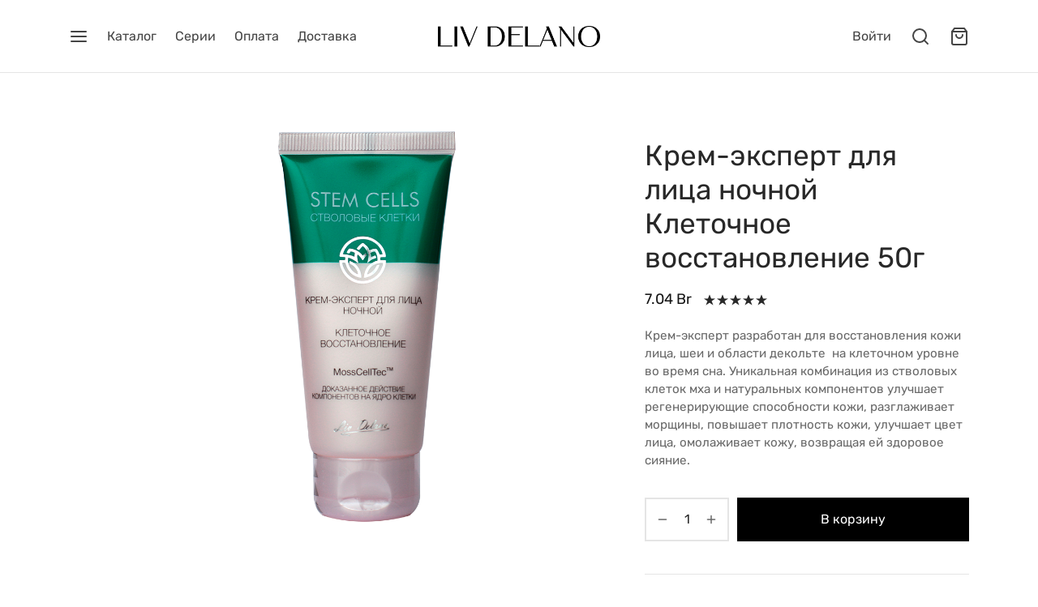

--- FILE ---
content_type: text/html; charset=UTF-8
request_url: https://liv-delano.by/product/%D0%BA%D1%80%D0%B5%D0%BC-%D1%8D%D0%BA%D1%81%D0%BF%D0%B5%D1%80%D1%82-%D0%B4%D0%BB%D1%8F-%D0%BB%D0%B8%D1%86%D0%B0-%D0%BD%D0%BE%D1%87%D0%BD%D0%BE%D0%B9-%D0%BA%D0%BB%D0%B5%D1%82%D0%BE%D1%87%D0%BD%D0%BE/
body_size: 40488
content:

 <!doctype html>
<html lang="ru-RU">
<head>
	<!-- NT -->
	<script>(function(w,d,s,l,i){w[l]=w[l]||[];w[l].push({'gtm.start':
	new Date().getTime(),event:'gtm.js'});var f=d.getElementsByTagName(s)[0],
	j=d.createElement(s),dl=l!='dataLayer'?'&l='+l:'';j.async=true;j.src=
	'https://www.googletagmanager.com/gtm.js?id='+i+dl;f.parentNode.insertBefore(j,f);
	})(window,document,'script','dataLayer','GTM-PS94PNH');</script>
	<!-- End NT -->

	<meta charset="UTF-8" />
	<meta name="viewport" content="width=device-width, initial-scale=1, maximum-scale=1, user-scalable=no">
	<link rel="profile" href="http://gmpg.org/xfn/11">
	<link rel="pingback" href="https://liv-delano.by/xmlrpc.php">
	<meta name='robots' content='index, follow, max-image-preview:large, max-snippet:-1, max-video-preview:-1' />

	<!-- This site is optimized with the Yoast SEO plugin v24.4 - https://yoast.com/wordpress/plugins/seo/ -->
	<title>Крем-эксперт для лица ночной Клеточное восстановление 50г | Liv Delano</title>
	<link rel="canonical" href="https://liv-delano.by/product/крем-эксперт-для-лица-ночной-клеточно/" />
	<meta property="og:locale" content="ru_RU" />
	<meta property="og:type" content="article" />
	<meta property="og:title" content="Крем-эксперт для лица ночной Клеточное восстановление 50г | Liv Delano" />
	<meta property="og:description" content="Крем-эксперт разработан для восстановления кожи лица, шеи и области декольте  на клеточном уровне во время сна. Уникальная комбинация из стволовых клеток мха и натуральных компонентов улучшает регенерирующие способности кожи, разглаживает морщины, повышает плотность кожи, улучшает цвет лица, омолаживает кожу, возвращая ей здоровое сияние." />
	<meta property="og:url" content="https://liv-delano.by/product/крем-эксперт-для-лица-ночной-клеточно/" />
	<meta property="og:site_name" content="Liv Delano" />
	<meta property="article:publisher" content="https://www.facebook.com/Livdelanocosmetic/" />
	<meta property="article:modified_time" content="2025-11-03T06:16:42+00:00" />
	<meta property="og:image" content="https://liv-delano.by/wp-content/uploads/2021/01/крем-ночной.png" />
	<meta property="og:image:width" content="1000" />
	<meta property="og:image:height" content="1000" />
	<meta property="og:image:type" content="image/png" />
	<meta name="twitter:card" content="summary_large_image" />
	<meta name="twitter:label1" content="Примерное время для чтения" />
	<meta name="twitter:data1" content="2 минуты" />
	<script type="application/ld+json" class="yoast-schema-graph">{"@context":"https://schema.org","@graph":[{"@type":"WebPage","@id":"https://liv-delano.by/product/%d0%ba%d1%80%d0%b5%d0%bc-%d1%8d%d0%ba%d1%81%d0%bf%d0%b5%d1%80%d1%82-%d0%b4%d0%bb%d1%8f-%d0%bb%d0%b8%d1%86%d0%b0-%d0%bd%d0%be%d1%87%d0%bd%d0%be%d0%b9-%d0%ba%d0%bb%d0%b5%d1%82%d0%be%d1%87%d0%bd%d0%be/","url":"https://liv-delano.by/product/%d0%ba%d1%80%d0%b5%d0%bc-%d1%8d%d0%ba%d1%81%d0%bf%d0%b5%d1%80%d1%82-%d0%b4%d0%bb%d1%8f-%d0%bb%d0%b8%d1%86%d0%b0-%d0%bd%d0%be%d1%87%d0%bd%d0%be%d0%b9-%d0%ba%d0%bb%d0%b5%d1%82%d0%be%d1%87%d0%bd%d0%be/","name":"Крем-эксперт для лица ночной Клеточное восстановление 50г | Liv Delano","isPartOf":{"@id":"https://liv-delano.by/#website"},"primaryImageOfPage":{"@id":"https://liv-delano.by/product/%d0%ba%d1%80%d0%b5%d0%bc-%d1%8d%d0%ba%d1%81%d0%bf%d0%b5%d1%80%d1%82-%d0%b4%d0%bb%d1%8f-%d0%bb%d0%b8%d1%86%d0%b0-%d0%bd%d0%be%d1%87%d0%bd%d0%be%d0%b9-%d0%ba%d0%bb%d0%b5%d1%82%d0%be%d1%87%d0%bd%d0%be/#primaryimage"},"image":{"@id":"https://liv-delano.by/product/%d0%ba%d1%80%d0%b5%d0%bc-%d1%8d%d0%ba%d1%81%d0%bf%d0%b5%d1%80%d1%82-%d0%b4%d0%bb%d1%8f-%d0%bb%d0%b8%d1%86%d0%b0-%d0%bd%d0%be%d1%87%d0%bd%d0%be%d0%b9-%d0%ba%d0%bb%d0%b5%d1%82%d0%be%d1%87%d0%bd%d0%be/#primaryimage"},"thumbnailUrl":"https://liv-delano.by/wp-content/uploads/2021/01/крем-ночной.png","datePublished":"2021-01-14T13:05:38+00:00","dateModified":"2025-11-03T06:16:42+00:00","breadcrumb":{"@id":"https://liv-delano.by/product/%d0%ba%d1%80%d0%b5%d0%bc-%d1%8d%d0%ba%d1%81%d0%bf%d0%b5%d1%80%d1%82-%d0%b4%d0%bb%d1%8f-%d0%bb%d0%b8%d1%86%d0%b0-%d0%bd%d0%be%d1%87%d0%bd%d0%be%d0%b9-%d0%ba%d0%bb%d0%b5%d1%82%d0%be%d1%87%d0%bd%d0%be/#breadcrumb"},"inLanguage":"ru-RU","potentialAction":[{"@type":"ReadAction","target":["https://liv-delano.by/product/%d0%ba%d1%80%d0%b5%d0%bc-%d1%8d%d0%ba%d1%81%d0%bf%d0%b5%d1%80%d1%82-%d0%b4%d0%bb%d1%8f-%d0%bb%d0%b8%d1%86%d0%b0-%d0%bd%d0%be%d1%87%d0%bd%d0%be%d0%b9-%d0%ba%d0%bb%d0%b5%d1%82%d0%be%d1%87%d0%bd%d0%be/"]}]},{"@type":"ImageObject","inLanguage":"ru-RU","@id":"https://liv-delano.by/product/%d0%ba%d1%80%d0%b5%d0%bc-%d1%8d%d0%ba%d1%81%d0%bf%d0%b5%d1%80%d1%82-%d0%b4%d0%bb%d1%8f-%d0%bb%d0%b8%d1%86%d0%b0-%d0%bd%d0%be%d1%87%d0%bd%d0%be%d0%b9-%d0%ba%d0%bb%d0%b5%d1%82%d0%be%d1%87%d0%bd%d0%be/#primaryimage","url":"https://liv-delano.by/wp-content/uploads/2021/01/крем-ночной.png","contentUrl":"https://liv-delano.by/wp-content/uploads/2021/01/крем-ночной.png","width":1000,"height":1000},{"@type":"BreadcrumbList","@id":"https://liv-delano.by/product/%d0%ba%d1%80%d0%b5%d0%bc-%d1%8d%d0%ba%d1%81%d0%bf%d0%b5%d1%80%d1%82-%d0%b4%d0%bb%d1%8f-%d0%bb%d0%b8%d1%86%d0%b0-%d0%bd%d0%be%d1%87%d0%bd%d0%be%d0%b9-%d0%ba%d0%bb%d0%b5%d1%82%d0%be%d1%87%d0%bd%d0%be/#breadcrumb","itemListElement":[{"@type":"ListItem","position":1,"name":"Главная страница","item":"https://liv-delano.by/"},{"@type":"ListItem","position":2,"name":"Каталог","item":"https://liv-delano.by/shop/"},{"@type":"ListItem","position":3,"name":"Крем-эксперт для лица ночной Клеточное восстановление 50г"}]},{"@type":"WebSite","@id":"https://liv-delano.by/#website","url":"https://liv-delano.by/","name":"Liv Delano","description":"Уход за кожей лица, тела и волосами - Белорусская косметика - Liv Delano","publisher":{"@id":"https://liv-delano.by/#organization"},"potentialAction":[{"@type":"SearchAction","target":{"@type":"EntryPoint","urlTemplate":"https://liv-delano.by/?s={search_term_string}"},"query-input":{"@type":"PropertyValueSpecification","valueRequired":true,"valueName":"search_term_string"}}],"inLanguage":"ru-RU"},{"@type":"Organization","@id":"https://liv-delano.by/#organization","name":"Liv Delano","url":"https://liv-delano.by/","logo":{"@type":"ImageObject","inLanguage":"ru-RU","@id":"https://liv-delano.by/#/schema/logo/image/","url":"https://liv-delano.by/wp-content/uploads/2021/04/liv-delano.jpg","contentUrl":"https://liv-delano.by/wp-content/uploads/2021/04/liv-delano.jpg","width":1778,"height":1249,"caption":"Liv Delano"},"image":{"@id":"https://liv-delano.by/#/schema/logo/image/"},"sameAs":["https://www.facebook.com/Livdelanocosmetic/","https://www.instagram.com/livdelano/"]}]}</script>
	<!-- / Yoast SEO plugin. -->


<link rel='dns-prefetch' href='//www.googletagmanager.com' />
<link rel="alternate" type="application/rss+xml" title="Liv Delano &raquo; Лента" href="https://liv-delano.by/feed/" />
<link rel="alternate" type="application/rss+xml" title="Liv Delano &raquo; Лента комментариев" href="https://liv-delano.by/comments/feed/" />
<link rel="alternate" type="application/rss+xml" title="Liv Delano &raquo; Лента комментариев к &laquo;Крем-эксперт для лица ночной Клеточное восстановление 50г&raquo;" href="https://liv-delano.by/product/%d0%ba%d1%80%d0%b5%d0%bc-%d1%8d%d0%ba%d1%81%d0%bf%d0%b5%d1%80%d1%82-%d0%b4%d0%bb%d1%8f-%d0%bb%d0%b8%d1%86%d0%b0-%d0%bd%d0%be%d1%87%d0%bd%d0%be%d0%b9-%d0%ba%d0%bb%d0%b5%d1%82%d0%be%d1%87%d0%bd%d0%be/feed/" />
<link rel="alternate" title="oEmbed (JSON)" type="application/json+oembed" href="https://liv-delano.by/wp-json/oembed/1.0/embed?url=https%3A%2F%2Fliv-delano.by%2Fproduct%2F%25d0%25ba%25d1%2580%25d0%25b5%25d0%25bc-%25d1%258d%25d0%25ba%25d1%2581%25d0%25bf%25d0%25b5%25d1%2580%25d1%2582-%25d0%25b4%25d0%25bb%25d1%258f-%25d0%25bb%25d0%25b8%25d1%2586%25d0%25b0-%25d0%25bd%25d0%25be%25d1%2587%25d0%25bd%25d0%25be%25d0%25b9-%25d0%25ba%25d0%25bb%25d0%25b5%25d1%2582%25d0%25be%25d1%2587%25d0%25bd%25d0%25be%2F" />
<link rel="alternate" title="oEmbed (XML)" type="text/xml+oembed" href="https://liv-delano.by/wp-json/oembed/1.0/embed?url=https%3A%2F%2Fliv-delano.by%2Fproduct%2F%25d0%25ba%25d1%2580%25d0%25b5%25d0%25bc-%25d1%258d%25d0%25ba%25d1%2581%25d0%25bf%25d0%25b5%25d1%2580%25d1%2582-%25d0%25b4%25d0%25bb%25d1%258f-%25d0%25bb%25d0%25b8%25d1%2586%25d0%25b0-%25d0%25bd%25d0%25be%25d1%2587%25d0%25bd%25d0%25be%25d0%25b9-%25d0%25ba%25d0%25bb%25d0%25b5%25d1%2582%25d0%25be%25d1%2587%25d0%25bd%25d0%25be%2F&#038;format=xml" />
<style id='wp-img-auto-sizes-contain-inline-css'>
img:is([sizes=auto i],[sizes^="auto," i]){contain-intrinsic-size:3000px 1500px}
/*# sourceURL=wp-img-auto-sizes-contain-inline-css */
</style>

<link rel='stylesheet' id='sbi_styles-css' href='https://liv-delano.by/wp-content/plugins/instagram-feed/css/sbi-styles.min.css?ver=6.10.0' media='all' />
<style id='wp-emoji-styles-inline-css'>

	img.wp-smiley, img.emoji {
		display: inline !important;
		border: none !important;
		box-shadow: none !important;
		height: 1em !important;
		width: 1em !important;
		margin: 0 0.07em !important;
		vertical-align: -0.1em !important;
		background: none !important;
		padding: 0 !important;
	}
/*# sourceURL=wp-emoji-styles-inline-css */
</style>
<link rel='stylesheet' id='wp-block-library-css' href='https://liv-delano.by/wp-includes/css/dist/block-library/style.min.css?ver=6.9' media='all' />
<link rel='stylesheet' id='wc-blocks-style-css' href='https://liv-delano.by/wp-content/plugins/woocommerce/assets/client/blocks/wc-blocks.css?ver=wc-9.6.3' media='all' />
<style id='global-styles-inline-css'>
:root{--wp--preset--aspect-ratio--square: 1;--wp--preset--aspect-ratio--4-3: 4/3;--wp--preset--aspect-ratio--3-4: 3/4;--wp--preset--aspect-ratio--3-2: 3/2;--wp--preset--aspect-ratio--2-3: 2/3;--wp--preset--aspect-ratio--16-9: 16/9;--wp--preset--aspect-ratio--9-16: 9/16;--wp--preset--color--black: #000000;--wp--preset--color--cyan-bluish-gray: #abb8c3;--wp--preset--color--white: #ffffff;--wp--preset--color--pale-pink: #f78da7;--wp--preset--color--vivid-red: #cf2e2e;--wp--preset--color--luminous-vivid-orange: #ff6900;--wp--preset--color--luminous-vivid-amber: #fcb900;--wp--preset--color--light-green-cyan: #7bdcb5;--wp--preset--color--vivid-green-cyan: #00d084;--wp--preset--color--pale-cyan-blue: #8ed1fc;--wp--preset--color--vivid-cyan-blue: #0693e3;--wp--preset--color--vivid-purple: #9b51e0;--wp--preset--color--gutenberg-white: #ffffff;--wp--preset--color--gutenberg-shade: #f8f8f8;--wp--preset--color--gutenberg-gray: #777777;--wp--preset--color--gutenberg-dark: #282828;--wp--preset--color--gutenberg-accent: #b9a16b;--wp--preset--gradient--vivid-cyan-blue-to-vivid-purple: linear-gradient(135deg,rgb(6,147,227) 0%,rgb(155,81,224) 100%);--wp--preset--gradient--light-green-cyan-to-vivid-green-cyan: linear-gradient(135deg,rgb(122,220,180) 0%,rgb(0,208,130) 100%);--wp--preset--gradient--luminous-vivid-amber-to-luminous-vivid-orange: linear-gradient(135deg,rgb(252,185,0) 0%,rgb(255,105,0) 100%);--wp--preset--gradient--luminous-vivid-orange-to-vivid-red: linear-gradient(135deg,rgb(255,105,0) 0%,rgb(207,46,46) 100%);--wp--preset--gradient--very-light-gray-to-cyan-bluish-gray: linear-gradient(135deg,rgb(238,238,238) 0%,rgb(169,184,195) 100%);--wp--preset--gradient--cool-to-warm-spectrum: linear-gradient(135deg,rgb(74,234,220) 0%,rgb(151,120,209) 20%,rgb(207,42,186) 40%,rgb(238,44,130) 60%,rgb(251,105,98) 80%,rgb(254,248,76) 100%);--wp--preset--gradient--blush-light-purple: linear-gradient(135deg,rgb(255,206,236) 0%,rgb(152,150,240) 100%);--wp--preset--gradient--blush-bordeaux: linear-gradient(135deg,rgb(254,205,165) 0%,rgb(254,45,45) 50%,rgb(107,0,62) 100%);--wp--preset--gradient--luminous-dusk: linear-gradient(135deg,rgb(255,203,112) 0%,rgb(199,81,192) 50%,rgb(65,88,208) 100%);--wp--preset--gradient--pale-ocean: linear-gradient(135deg,rgb(255,245,203) 0%,rgb(182,227,212) 50%,rgb(51,167,181) 100%);--wp--preset--gradient--electric-grass: linear-gradient(135deg,rgb(202,248,128) 0%,rgb(113,206,126) 100%);--wp--preset--gradient--midnight: linear-gradient(135deg,rgb(2,3,129) 0%,rgb(40,116,252) 100%);--wp--preset--font-size--small: 13px;--wp--preset--font-size--medium: 20px;--wp--preset--font-size--large: 36px;--wp--preset--font-size--x-large: 42px;--wp--preset--font-family--inter: "Inter", sans-serif;--wp--preset--font-family--cardo: Cardo;--wp--preset--spacing--20: 0.44rem;--wp--preset--spacing--30: 0.67rem;--wp--preset--spacing--40: 1rem;--wp--preset--spacing--50: 1.5rem;--wp--preset--spacing--60: 2.25rem;--wp--preset--spacing--70: 3.38rem;--wp--preset--spacing--80: 5.06rem;--wp--preset--shadow--natural: 6px 6px 9px rgba(0, 0, 0, 0.2);--wp--preset--shadow--deep: 12px 12px 50px rgba(0, 0, 0, 0.4);--wp--preset--shadow--sharp: 6px 6px 0px rgba(0, 0, 0, 0.2);--wp--preset--shadow--outlined: 6px 6px 0px -3px rgb(255, 255, 255), 6px 6px rgb(0, 0, 0);--wp--preset--shadow--crisp: 6px 6px 0px rgb(0, 0, 0);}:where(.is-layout-flex){gap: 0.5em;}:where(.is-layout-grid){gap: 0.5em;}body .is-layout-flex{display: flex;}.is-layout-flex{flex-wrap: wrap;align-items: center;}.is-layout-flex > :is(*, div){margin: 0;}body .is-layout-grid{display: grid;}.is-layout-grid > :is(*, div){margin: 0;}:where(.wp-block-columns.is-layout-flex){gap: 2em;}:where(.wp-block-columns.is-layout-grid){gap: 2em;}:where(.wp-block-post-template.is-layout-flex){gap: 1.25em;}:where(.wp-block-post-template.is-layout-grid){gap: 1.25em;}.has-black-color{color: var(--wp--preset--color--black) !important;}.has-cyan-bluish-gray-color{color: var(--wp--preset--color--cyan-bluish-gray) !important;}.has-white-color{color: var(--wp--preset--color--white) !important;}.has-pale-pink-color{color: var(--wp--preset--color--pale-pink) !important;}.has-vivid-red-color{color: var(--wp--preset--color--vivid-red) !important;}.has-luminous-vivid-orange-color{color: var(--wp--preset--color--luminous-vivid-orange) !important;}.has-luminous-vivid-amber-color{color: var(--wp--preset--color--luminous-vivid-amber) !important;}.has-light-green-cyan-color{color: var(--wp--preset--color--light-green-cyan) !important;}.has-vivid-green-cyan-color{color: var(--wp--preset--color--vivid-green-cyan) !important;}.has-pale-cyan-blue-color{color: var(--wp--preset--color--pale-cyan-blue) !important;}.has-vivid-cyan-blue-color{color: var(--wp--preset--color--vivid-cyan-blue) !important;}.has-vivid-purple-color{color: var(--wp--preset--color--vivid-purple) !important;}.has-black-background-color{background-color: var(--wp--preset--color--black) !important;}.has-cyan-bluish-gray-background-color{background-color: var(--wp--preset--color--cyan-bluish-gray) !important;}.has-white-background-color{background-color: var(--wp--preset--color--white) !important;}.has-pale-pink-background-color{background-color: var(--wp--preset--color--pale-pink) !important;}.has-vivid-red-background-color{background-color: var(--wp--preset--color--vivid-red) !important;}.has-luminous-vivid-orange-background-color{background-color: var(--wp--preset--color--luminous-vivid-orange) !important;}.has-luminous-vivid-amber-background-color{background-color: var(--wp--preset--color--luminous-vivid-amber) !important;}.has-light-green-cyan-background-color{background-color: var(--wp--preset--color--light-green-cyan) !important;}.has-vivid-green-cyan-background-color{background-color: var(--wp--preset--color--vivid-green-cyan) !important;}.has-pale-cyan-blue-background-color{background-color: var(--wp--preset--color--pale-cyan-blue) !important;}.has-vivid-cyan-blue-background-color{background-color: var(--wp--preset--color--vivid-cyan-blue) !important;}.has-vivid-purple-background-color{background-color: var(--wp--preset--color--vivid-purple) !important;}.has-black-border-color{border-color: var(--wp--preset--color--black) !important;}.has-cyan-bluish-gray-border-color{border-color: var(--wp--preset--color--cyan-bluish-gray) !important;}.has-white-border-color{border-color: var(--wp--preset--color--white) !important;}.has-pale-pink-border-color{border-color: var(--wp--preset--color--pale-pink) !important;}.has-vivid-red-border-color{border-color: var(--wp--preset--color--vivid-red) !important;}.has-luminous-vivid-orange-border-color{border-color: var(--wp--preset--color--luminous-vivid-orange) !important;}.has-luminous-vivid-amber-border-color{border-color: var(--wp--preset--color--luminous-vivid-amber) !important;}.has-light-green-cyan-border-color{border-color: var(--wp--preset--color--light-green-cyan) !important;}.has-vivid-green-cyan-border-color{border-color: var(--wp--preset--color--vivid-green-cyan) !important;}.has-pale-cyan-blue-border-color{border-color: var(--wp--preset--color--pale-cyan-blue) !important;}.has-vivid-cyan-blue-border-color{border-color: var(--wp--preset--color--vivid-cyan-blue) !important;}.has-vivid-purple-border-color{border-color: var(--wp--preset--color--vivid-purple) !important;}.has-vivid-cyan-blue-to-vivid-purple-gradient-background{background: var(--wp--preset--gradient--vivid-cyan-blue-to-vivid-purple) !important;}.has-light-green-cyan-to-vivid-green-cyan-gradient-background{background: var(--wp--preset--gradient--light-green-cyan-to-vivid-green-cyan) !important;}.has-luminous-vivid-amber-to-luminous-vivid-orange-gradient-background{background: var(--wp--preset--gradient--luminous-vivid-amber-to-luminous-vivid-orange) !important;}.has-luminous-vivid-orange-to-vivid-red-gradient-background{background: var(--wp--preset--gradient--luminous-vivid-orange-to-vivid-red) !important;}.has-very-light-gray-to-cyan-bluish-gray-gradient-background{background: var(--wp--preset--gradient--very-light-gray-to-cyan-bluish-gray) !important;}.has-cool-to-warm-spectrum-gradient-background{background: var(--wp--preset--gradient--cool-to-warm-spectrum) !important;}.has-blush-light-purple-gradient-background{background: var(--wp--preset--gradient--blush-light-purple) !important;}.has-blush-bordeaux-gradient-background{background: var(--wp--preset--gradient--blush-bordeaux) !important;}.has-luminous-dusk-gradient-background{background: var(--wp--preset--gradient--luminous-dusk) !important;}.has-pale-ocean-gradient-background{background: var(--wp--preset--gradient--pale-ocean) !important;}.has-electric-grass-gradient-background{background: var(--wp--preset--gradient--electric-grass) !important;}.has-midnight-gradient-background{background: var(--wp--preset--gradient--midnight) !important;}.has-small-font-size{font-size: var(--wp--preset--font-size--small) !important;}.has-medium-font-size{font-size: var(--wp--preset--font-size--medium) !important;}.has-large-font-size{font-size: var(--wp--preset--font-size--large) !important;}.has-x-large-font-size{font-size: var(--wp--preset--font-size--x-large) !important;}
/*# sourceURL=global-styles-inline-css */
</style>

<style id='classic-theme-styles-inline-css'>
/*! This file is auto-generated */
.wp-block-button__link{color:#fff;background-color:#32373c;border-radius:9999px;box-shadow:none;text-decoration:none;padding:calc(.667em + 2px) calc(1.333em + 2px);font-size:1.125em}.wp-block-file__button{background:#32373c;color:#fff;text-decoration:none}
/*# sourceURL=/wp-includes/css/classic-themes.min.css */
</style>
<link rel='stylesheet' id='rs-plugin-settings-css' href='https://liv-delano.by/wp-content/plugins/revslider/public/assets/css/rs6.css?ver=6.2.23' media='all' />
<style id='rs-plugin-settings-inline-css'>
#rs-demo-id {}
/*# sourceURL=rs-plugin-settings-inline-css */
</style>
<link rel='stylesheet' id='wooajaxcart-css' href='https://liv-delano.by/wp-content/plugins/woocommerce-ajax-cart/assets/wooajaxcart.css?ver=6.9' media='all' />
<link rel='stylesheet' id='photoswipe-css' href='https://liv-delano.by/wp-content/plugins/woocommerce/assets/css/photoswipe/photoswipe.min.css?ver=9.6.3' media='all' />
<link rel='stylesheet' id='photoswipe-default-skin-css' href='https://liv-delano.by/wp-content/plugins/woocommerce/assets/css/photoswipe/default-skin/default-skin.min.css?ver=9.6.3' media='all' />
<style id='woocommerce-inline-inline-css'>
.woocommerce form .form-row .required { visibility: visible; }
/*# sourceURL=woocommerce-inline-inline-css */
</style>
<link rel='stylesheet' id='brands-styles-css' href='https://liv-delano.by/wp-content/plugins/woocommerce/assets/css/brands.css?ver=9.6.3' media='all' />
<link rel='stylesheet' id='goya-style-css' href='https://liv-delano.by/wp-content/themes/goya/style.css?ver=6.9' media='all' />
<link rel='stylesheet' id='goya-child-style-css' href='https://liv-delano.by/wp-content/themes/goya-child/style.css?ver=1.0.3' media='all' />
<link rel='stylesheet' id='goya-icons-css' href='https://liv-delano.by/wp-content/themes/goya/assets/icons/theme-icons/style.css?ver=1.0.3' media='all' />
<link rel='stylesheet' id='goya-grid-css' href='https://liv-delano.by/wp-content/themes/goya/assets/css/grid.css?ver=1.0.3' media='all' />
<link rel='stylesheet' id='goya-core-css' href='https://liv-delano.by/wp-content/themes/goya/assets/css/core.css?ver=1.0.3' media='all' />
<link rel='stylesheet' id='goya-shop-css' href='https://liv-delano.by/wp-content/themes/goya/assets/css/shop.css?ver=1.0.3' media='all' />
<link rel='stylesheet' id='goya-elements-css' href='https://liv-delano.by/wp-content/themes/goya/assets/css/vc-elements.css?ver=1.0.3' media='all' />
<style id='goya-customizer-styles-inline-css'>
body,blockquote cite {line-height:1.5;color:#585858;}body,blockquote cite,.entry-content h2,.post-sidebar .widget > h6,.entry-content h2,.mfp-content h2,.footer h2,.entry-content h3,.mfp-content h3,.footer h3,.entry-content h4,.mfp-content h4,.footer h4,.et-banner-text .et-banner-title,.woocommerce-order-received h2,.woocommerce-MyAccount-content h2,.woocommerce-MyAccount-content h3,.woocommerce-checkout h3,.order_review_heading,.woocommerce-MyAccount-content legend,.related h2,.up-sells h2,.cross-sells h2,.cart-collaterals h5,.cart-collaterals h3,.cart-collaterals h2,.related-posts .related-title,.et_post_nav .post_nav_link h3,.comment-reply-title,.comment-reply-title .button,.product-details-accordion .woocommerce-Reviews-title,.comments-container .comments-title {font-family:Rubik;font-weight:400;}h1,.page-header .page-title,.entry-header .entry-title,.et-shop-title,.product-showcase.product-title-top .product_title,.et-product-detail .summary h1.product_title,.entry-title.blog-title,.post.post-detail .entry-header .entry-title,.post.post-detail .post-featured .entry-header .entry-title,blockquote h1, blockquote h2, blockquote h3, blockquote h4, blockquote h5, blockquote h6, blockquote p,.post-sidebar .widget > h6,.entry-content:not(.wc-tab) h2,.mfp-content h2,.footer h2,.entry-content .wc-tab h2,.entry-content h3,.mfp-content h3,.footer h3,.et-banner-text .et-banner-title,.woocommerce-order-received h2,.woocommerce-MyAccount-content h2,.woocommerce-MyAccount-content h3,.woocommerce-checkout h3,.order_review_heading,.woocommerce-MyAccount-content legend,.et-portfolio .type-portfolio h3,.related h2,.up-sells h2,.cross-sells h2,.cart-collaterals h5,.cart-collaterals h3,.cart-collaterals h2,.related-posts .related-title,.et_post_nav .post_nav_link h3,.comments-container .comments-title,.comment-reply-title,.product-details-accordion .woocommerce-Reviews-title,.wp-block-cover .wp-block-cover-text,.wp-block-cover .wp-block-cover__inner-container,.wp-block-cover-image .wp-block-cover-image-text,.wp-block-cover-image h2,.revslider-slide-title,.font-catcher {font-family:Rubik,sans-serif;font-weight:400;}body,blockquote cite,div.vc_progress_bar .vc_single_bar .vc_label,div.vc_toggle_size_sm .vc_toggle_title h4 {font-size:16px;}.wp-caption-text,.woocommerce-breadcrumb,.post.listing .listing_content .post-meta,.footer-bar .footer-bar-content,.side-menu .mobile-widgets p,.side-menu .side-widgets p,.shop_table.cart tbody tr td .update-cart,.shop_table.cart tbody tr td .remove_item,.products .product.product-category a div h2 .count,#payment .payment_methods li .payment_box,#payment .payment_methods li a.about_paypal,.et-product-detail .summary .sizing_guide,#reviews .commentlist li .comment-text .woocommerce-review__verified,#reviews .commentlist li .comment-text .woocommerce-review__published-date,.commentlist > li .comment-meta,.widget .type-post .post-meta,.widget_rss .rss-date,.wp-block-latest-comments__comment-date,.wp-block-latest-posts__post-date,.commentlist > li .reply,.comment-reply-title small,.commentlist .bypostauthor .post-author,.commentlist .bypostauthor > .comment-body .fn:after,.et-portfolio.et-portfolio-style-hover-card .type-portfolio .et-portfolio-excerpt {font-size:14px;}h1, h2, h3, h4, h5, h6{color:#282828;}.button,input[type=submit]{background-color:#282828;}.et-product-detail .single_add_to_cart_button,.products:not(.shop_display_list) .et-listing-style4 .after_shop_loop_actions .add_to_cart_button.button,.woocommerce-mini-cart__buttons .button.checkout,.button.checkout-button,#place_order.button,.woocommerce .argmc-wrapper .argmc-nav-buttons .argmc-submit {background-color:#000000;}.product-showcase-light-text .showcase-inner .single_add_to_cart_button {color:#181818;background-color:#ffffff;}.button.outlined,.button.outlined:hover,.woocommerce-Reviews .comment-reply-title:hover {color:#282828;opacity:1;}input[type="text"],input[type="password"],input[type="number"],input[type="date"],input[type="datetime"],input[type="datetime-local"],input[type="time"],input[type="month"],input[type="week"],input[type="email"],input[type="search"],input[type="tel"],input[type="url"],input.input-text,select,textarea,.nf-form-cont .nf-form-content .list-select-wrap .nf-field-element > div,.nf-form-cont .nf-form-content input:not([type="button"]),.nf-form-cont .nf-form-content textarea,.nf-form-cont .nf-form-content .submit-wrap .ninja-forms-field,.button,.el-style-border-bottom .mc4wp-form-fields input[type="email"],.comment-form-rating,.woocommerce a.ywsl-social,.login a.ywsl-social,input[type=submit],.select2.select2-container--default .select2-selection--single,.woocommerce .woocommerce-MyAccount-content .shop_table .woocommerce-button,.woocommerce .sticky-product-bar .quantity,.woocommerce .et-product-detail .summary .quantity,div.argmc-customer-details,div.argmc-wrapper .argmc-billing-details,div.argmc-wrapper .argmc-shipping-details,.et-product-detail .summary .yith-wcwl-add-to-wishlist > div > a,.wishlist_table .add_to_cart.button,.yith-wcwl-add-button a.add_to_wishlist,.yith-wcwl-popup-button a.add_to_wishlist,.wishlist_table a.ask-an-estimate-button,.wishlist-title a.show-title-form,.hidden-title-form a.hide-title-form,.woocommerce .yith-wcwl-wishlist-new button,.wishlist_manage_table a.create-new-wishlist,.wishlist_manage_table button.submit-wishlist-changes,.yith-wcwl-wishlist-search-form button.wishlist-search-button,#side-filters.side-panel .et-close {border-radius:0px;}.et-banner .et-banner-content .et-banner-title.color-accent,.et-banner .et-banner-content .et-banner-subtitle.color-accent,.et-banner .et-banner-content .et-banner-link.link.color-accent,.et-banner .et-banner-content .et-banner-link.link.color-accent:hover,.et-banner .et-banner-content .et-banner-link.outlined.color-accent,.et-banner .et-banner-content .et-banner-link.outlined.color-accent:hover {color:#b9a16b;}.et-banner .et-banner-content .et-banner-subtitle.tag_style.color-accent,.et-banner .et-banner-content .et-banner-link.solid.color-accent,.et-banner .et-banner-content .et-banner-link.solid.color-accent:hover {background:#b9a16b;}.et-iconbox.icon-style-background.icon-color-accent .et-feature-icon {background:#b9a16b;}.et-iconbox.icon-style-border.icon-color-accent .et-feature-icon,.et-iconbox.icon-style-simple.icon-color-accent .et-feature-icon {color:#b9a16b;}.et-counter.counter-color-accent .h1,.et-counter.icon-color-accent i {color:#b9a16b;}.et_btn.solid.color-accent {background:#b9a16b;}.et_btn.link.color-accent,.et_btn.outlined.color-accent,.et_btn.outlined.color-accent:hover {color:#b9a16b;}.et-animatype.color-accent .et-animated-entry,.et-stroketype.color-accent *{color:#b9a16b;}.slick-prev:hover,.slick-next:hover,.flex-prev:hover,.flex-next:hover,.mfp-wrap.quick-search .mfp-content [type="submit"],.et-close,.single-product .pswp__button:hover,.content404 h4,.et-cart-empty .cart-empty,.woocommerce-tabs .tabs li a span,.woo-variation-gallery-wrapper .woo-variation-gallery-trigger:hover:after,.mobile-menu li.menu-item-has-children.active > .et-menu-toggle:after,.mobile-menu li.menu-item-has-children > .et-menu-toggle:hover,.remove:hover, a.remove:hover,span.minicart-counter.et-count-zero,.tag-cloud-link .tag-link-count,.star-rating > span:before,.comment-form-rating .stars > span:before,.wpmc-tabs-wrapper li.wpmc-tab-item.current,div.argmc-wrapper .tab-completed-icon:before,div.argmc-wrapper .argmc-tab-item.completed .argmc-tab-number,.widget .wc-layered-nav-rating.chosen,.widget ul li.active,.woocommerce .widget_layered_nav ul.yith-wcan-list li.chosen a,.woocommerce .widget_layered_nav ul.yith-wcan-label li.chosen a,.widget.widget_layered_nav li.chosen a, .widget.widget_layered_nav li.current-cat a,.widget.widget_layered_nav_filters li.chosen a,.widget.widget_layered_nav_filters li.current-cat a,.et-wp-gallery-popup .mfp-arrow,.et-page-load-overlay .dot3-loader {color:#b9a16b;}.accent-color:not(.fancy-tag),.accent-color:not(.fancy-tag) .wpb_wrapper > h1,.accent-color:not(.fancy-tag) .wpb_wrapper > h2,.accent-color:not(.fancy-tag) .wpb_wrapper > h3,.accent-color:not(.fancy-tag) .wpb_wrapper > h4,.accent-color:not(.fancy-tag) .wpb_wrapper > h5,.accent-color:not(.fancy-tag) .wpb_wrapper > h6,.accent-color:not(.fancy-tag) .wpb_wrapper > p {color:#b9a16b !important;}.accent-color.fancy-tag,.wpb_text_column .accent-color.fancy-tag:last-child,.accent-color.fancy-tag .wpb_wrapper > h1,.accent-color.fancy-tag .wpb_wrapper > h2,.accent-color.fancy-tag .wpb_wrapper > h3,.accent-color.fancy-tag .wpb_wrapper > h4,.accent-color.fancy-tag .wpb_wrapper > h5,.accent-color.fancy-tag .wpb_wrapper > h6,.accent-color.fancy-tag .wpb_wrapper > p {background-color:#b9a16b;}.wpmc-tabs-wrapper li.wpmc-tab-item.current .wpmc-tab-number,.wpmc-tabs-wrapper li.wpmc-tab-item.current:before,.tag-cloud-link:hover,div.argmc-wrapper .argmc-tab-item.completed .argmc-tab-number,div.argmc-wrapper .argmc-tab-item.current .argmc-tab-number,div.argmc-wrapper .argmc-tab-item.last.current + .argmc-tab-item:hover .argmc-tab-number,.woocommerce .widget_layered_nav ul.yith-wcan-list li.chosen a,.woocommerce .widget_layered_nav ul.yith-wcan-label li.chosen a,.widget.widget_layered_nav li.chosen a,.widget.widget_layered_nav li.current-cat a,.widget.widget_layered_nav_filters li.chosen a,.widget.widget_layered_nav_filters li.current-cat a,.widget.widget_layered_nav .et-widget-color-filter li.chosen a:hover:before,.woocommerce-product-gallery .flex-control-thumbs li img.flex-active {border-color:#b9a16b;}.mfp-close.scissors-close:hover:before,.mfp-close.scissors-close:hover:after,.remove:hover:before,.remove:hover:after,#side-cart .remove:hover:before,#side-cart .remove:hover:after,#side-cart.dark .remove:hover:before,#side-cart.dark .remove:hover:after,.yith-wcan-loading:after,.blockUI.blockOverlay:after,.easyzoom-notice:after,.woocommerce-product-gallery__wrapper .slick:after,.add_to_cart_button.loading:after,.et-loader:after,#side-filters.ajax-loader .et-close,.vc_progress_bar.vc_progress-bar-color-bar_orange .vc_single_bar span.vc_bar,span.minicart-counter,.et-active-filters-count,div.argmc-wrapper .argmc-tab-item.current .argmc-tab-number,div.argmc-wrapper .argmc-tab-item.visited:hover .argmc-tab-number,div.argmc-wrapper .argmc-tab-item.last.current + .argmc-tab-item:hover .argmc-tab-number,.slick-dots li button:hover,.wpb_column.et-light-column .postline:before,.wpb_column.et-light-column .postline-medium:before,.wpb_column.et-light-column .postline-large:before,.et-feat-video-btn:hover .et-featured-video-icon:after,.post.type-post.sticky .entry-title a:after {background-color:#b9a16b;}div.argmc-wrapper .argmc-tab-item.visited:before {border-bottom-color:#b9a16b;}.fancy-title,h1.fancy-title,h2.fancy-title,h3.fancy-title,h4.fancy-title,h5.fancy-title,h6.fancy-title {color:#b9a16b}.fancy-tag,h1.fancy-tag,h2.fancy-tag,h3.fancy-tag,h4.fancy-tag,h5.fancy-tag,h6.fancy-tag {background-color:#b9a16b}.header,.header-spacer,.product-header-spacer {height:90px;}.page-header-transparent .hero-header .hero-title {padding-top:90px;}@media only screen and (min-width:992px) {.et-product-detail.et-product-layout-no-padding.product-header-transparent .showcase-inner .product-information {padding-top:90px;}.header_on_scroll:not(.megamenu-active) .header {height:70px;}}@media only screen and (max-width:991px) {.header,.header_on_scroll .header,.header-spacer,.product-header-spacer {height:60px;}.page-header-transparent .hero-header .hero-title {padding-top:60px;}}@media screen and (min-width:576px) and (max-width:767px) {.sticky-product-bar {height:60px;}.product-bar-visible.single-product.fixed-product-bar-bottom .footer {margin-bottom:60px;}.product-bar-visible.single-product.fixed-product-bar-bottom #scroll_to_top.active {bottom:70px;}}.header .menu-holder {min-height:48px;}@media only screen and (max-width:767px) {.header .menu-holder {min-height:24px;}}.header .logolink .logoimg {max-height:48px;}@media only screen and (max-width:767px) {.header .logolink .logoimg {max-height:20px;}}.top-bar {background-color:#282828;height:40px;line-height:40px;}.top-bar,.top-bar a,.top-bar .selected {color:#eeeeee;}.et-global-campaign {background-color:#81d8d0;color:#ffffff;height:40px;}.et-global-campaign .remove:before,.et-global-campaign .remove:after {background-color:#ffffff;}.page-header-regular .header,.header_on_scroll .header {background-color:#ffffff;}@media only screen and (max-width:576px) {.page-header-transparent:not(.header-transparent-mobiles):not(.header_on_scroll) .header {background-color:#ffffff;}}.header a,.header .menu-toggle,.header .goya-search button {color:#444444;}@media only screen and (max-width:767px) {.sticky-header-light .header .menu-toggle:hover,.header-transparent-mobiles.sticky-header-light.header_on_scroll .header a.icon,.header-transparent-mobiles.sticky-header-light.header_on_scroll .header .menu-toggle,.header-transparent-mobiles.light-title:not(.header_on_scroll) .header a.icon,.header-transparent-mobiles.light-title:not(.header_on_scroll) .header .menu-toggle {color:#ffffff;}}@media only screen and (min-width:768px) {.light-title:not(.header_on_scroll) .header .site-title,.light-title:not(.header_on_scroll) .header .et-header-menu>li> a,.sticky-header-light.header_on_scroll .header .et-header-menu>li> a,.light-title:not(.header_on_scroll) span.minicart-counter.et-count-zero,.sticky-header-light.header_on_scroll .header .icon,.sticky-header-light.header_on_scroll .header .menu-toggle,.light-title:not(.header_on_scroll) .header .icon,.light-title:not(.header_on_scroll) .header .menu-toggle {color:#ffffff;}}.et-header-menu .menu-label,.mobile-menu .menu-label {background-color:#b9a16b;}.et-header-menu ul.sub-menu:before,.et-header-menu .sub-menu .sub-menu {background-color:#ffffff;}.et-header-menu>li.menu-item-has-children > a:after {border-bottom-color:#ffffff;}.et-header-menu ul.sub-menu li a {color:#444444;}.side-panel .mobile-bar,.side-panel .mobile-bar.dark {background:#f8f8f8;}.side-mobile-menu,.side-mobile-menu.dark { background:#ffffff;}.side-fullscreen-menu,.side-fullscreen-menu.dark { background:#ffffff;}.site-footer,.site-footer.dark {background-color:#3a3a3a;}.site-footer .footer-bar.custom-color-1,.site-footer .footer-bar.custom-color-1.dark {background-color:#2d2d2d;}.mfp #et-quickview {max-width:960px;}.et-shop-widget-scroll{max-height:150px;}.star-rating > span:before,.comment-form-rating .stars > span:before {color:#282828;}.product-inner .badge.onsale,.wc-block-grid .wc-block-grid__products .wc-block-grid__product .wc-block-grid__product-onsale {color:#ffffff;background-color:#f93c00;}.et-product-detail .summary .badge.onsale {border-color:#ffffff;}.product-inner .badge.new {color:#ffffff;background-color:#a5d2a0;}.product-inner .badge.out-of-stock {color:#585858;background-color:#ffffff;}@media screen and (min-width:768px) {.wc-block-grid__products .wc-block-grid__product .wc-block-grid__product-image {margin-top:5px;}.wc-block-grid__products .wc-block-grid__product:hover .wc-block-grid__product-image {transform:translateY(-5px);}.wc-block-grid__products .wc-block-grid__product:hover .wc-block-grid__product-image img {-moz-transform:scale(1.05, 1.05);-ms-transform:scale(1.05, 1.05);-webkit-transform:scale(1.05, 1.05);transform:scale(1.05, 1.05);}}.et-blog.hero-header .hero-title {background-color:#f8f8f8;}.post.post-detail.hero-title .post-featured.title-wrap {background-color:#f8f8f8;}.has-gutenberg-white-color { color:#ffffff !important; }.has-gutenberg-white-background-color { background-color:#ffffff; }.wp-block-button.outlined .has-gutenberg-white-color { border-color:#ffffff !important; background-color:transparent !important; }.has-gutenberg-shade-color { color:#f8f8f8 !important; }.has-gutenberg-shade-background-color { background-color:#f8f8f8; }.wp-block-button.outlined .has-gutenberg-shade-color { border-color:#f8f8f8 !important; background-color:transparent !important; }.has-gutenberg-gray-color { color:#777777 !important; }.has-gutenberg-gray-background-color { background-color:#777777; }.wp-block-button.outlined .has-gutenberg-gray-color { border-color:#777777 !important; background-color:transparent !important; }.has-gutenberg-dark-color { color:#282828 !important; }.has-gutenberg-dark-background-color { background-color:#282828; }.wp-block-button.outlined .has-gutenberg-dark-color { border-color:#282828 !important; background-color:transparent !important; }.has-gutenberg-accent-color { color:#b9a16b !important; }.has-gutenberg-accent-background-color { background-color:#b9a16b; }.wp-block-button.outlined .has-gutenberg-accent-color { border-color:#b9a16b !important; background-color:transparent !important; }.commentlist .bypostauthor > .comment-body .fn:after {content:'Post Author';}.et-inline-validation-notices .form-row.woocommerce-invalid-required-field:after{content:'Обязательное поле';}.post.type-post.sticky .entry-title a:after {content:'Featured';}
/*# sourceURL=goya-customizer-styles-inline-css */
</style>
<script type="text/template" id="tmpl-variation-template">
	<div class="woocommerce-variation-description">{{{ data.variation.variation_description }}}</div>
	<div class="woocommerce-variation-price">{{{ data.variation.price_html }}}</div>
	<div class="woocommerce-variation-availability">{{{ data.variation.availability_html }}}</div>
</script>
<script type="text/template" id="tmpl-unavailable-variation-template">
	<p role="alert">Этот товар недоступен. Пожалуйста, выберите другую комбинацию.</p>
</script>
<script src="https://liv-delano.by/wp-includes/js/jquery/jquery.min.js?ver=3.7.1" id="jquery-core-js"></script>
<script src="https://liv-delano.by/wp-includes/js/jquery/jquery-migrate.min.js?ver=3.4.1" id="jquery-migrate-js"></script>
<script src="https://liv-delano.by/wp-content/plugins/revslider/public/assets/js/rbtools.min.js?ver=6.2.23" id="tp-tools-js"></script>
<script src="https://liv-delano.by/wp-content/plugins/revslider/public/assets/js/rs6.min.js?ver=6.2.23" id="revmin-js"></script>
<script id="wooajaxcart-js-extra">
var wooajaxcart = {"updating_text":"Updating...","warn_remove_text":"Are you sure you want to remove this item from cart?","ajax_timeout":"800","confirm_zero_qty":"no"};
//# sourceURL=wooajaxcart-js-extra
</script>
<script src="https://liv-delano.by/wp-content/plugins/woocommerce-ajax-cart/assets/wooajaxcart.js?ver=6.9" id="wooajaxcart-js"></script>
<script src="https://liv-delano.by/wp-content/plugins/woocommerce/assets/js/jquery-blockui/jquery.blockUI.min.js?ver=2.7.0-wc.9.6.3" id="jquery-blockui-js" data-wp-strategy="defer"></script>
<script id="wc-add-to-cart-js-extra">
var wc_add_to_cart_params = {"ajax_url":"/wp-admin/admin-ajax.php","wc_ajax_url":"/?wc-ajax=%%endpoint%%","i18n_view_cart":"\u041f\u0440\u043e\u0441\u043c\u043e\u0442\u0440 \u043a\u043e\u0440\u0437\u0438\u043d\u044b","cart_url":"https://liv-delano.by/cart/","is_cart":"","cart_redirect_after_add":"no"};
//# sourceURL=wc-add-to-cart-js-extra
</script>
<script src="https://liv-delano.by/wp-content/plugins/woocommerce/assets/js/frontend/add-to-cart.min.js?ver=9.6.3" id="wc-add-to-cart-js" data-wp-strategy="defer"></script>
<script src="https://liv-delano.by/wp-content/plugins/woocommerce/assets/js/photoswipe/photoswipe.min.js?ver=4.1.1-wc.9.6.3" id="photoswipe-js" defer data-wp-strategy="defer"></script>
<script src="https://liv-delano.by/wp-content/plugins/woocommerce/assets/js/photoswipe/photoswipe-ui-default.min.js?ver=4.1.1-wc.9.6.3" id="photoswipe-ui-default-js" defer data-wp-strategy="defer"></script>
<script id="wc-single-product-js-extra">
var wc_single_product_params = {"i18n_required_rating_text":"\u041f\u043e\u0436\u0430\u043b\u0443\u0439\u0441\u0442\u0430, \u043f\u043e\u0441\u0442\u0430\u0432\u044c\u0442\u0435 \u043e\u0446\u0435\u043d\u043a\u0443","i18n_product_gallery_trigger_text":"\u041f\u0440\u043e\u0441\u043c\u043e\u0442\u0440 \u0433\u0430\u043b\u0435\u0440\u0435\u0438 \u0438\u0437\u043e\u0431\u0440\u0430\u0436\u0435\u043d\u0438\u0439 \u0432 \u043f\u043e\u043b\u043d\u043e\u044d\u043a\u0440\u0430\u043d\u043d\u043e\u043c \u0440\u0435\u0436\u0438\u043c\u0435","review_rating_required":"yes","flexslider":{"rtl":false,"animation":"slide","smoothHeight":true,"directionNav":true,"controlNav":"thumbnails","slideshow":false,"animationSpeed":300,"animationLoop":false,"allowOneSlide":false,"prevText":"\u003Csvg xmlns=\"http://www.w3.org/2000/svg\" width=\"24\" height=\"24\" viewBox=\"0 0 24 24\" fill=\"none\" stroke=\"currentColor\" stroke-width=\"2\" stroke-linecap=\"round\" stroke-linejoin=\"round\" class=\"feather feather-chevron-left\"\u003E\u003Cpolyline points=\"15 18 9 12 15 6\"\u003E\u003C/polyline\u003E\u003C/svg\u003E","nextText":"\u003Csvg xmlns=\"http://www.w3.org/2000/svg\" width=\"24\" height=\"24\" viewBox=\"0 0 24 24\" fill=\"none\" stroke=\"currentColor\" stroke-width=\"2\" stroke-linecap=\"round\" stroke-linejoin=\"round\" class=\"feather feather-chevron-right\"\u003E\u003Cpolyline points=\"9 18 15 12 9 6\"\u003E\u003C/polyline\u003E\u003C/svg\u003E"},"zoom_enabled":"","zoom_options":[],"photoswipe_enabled":"1","photoswipe_options":{"shareEl":true,"closeOnScroll":false,"history":false,"hideAnimationDuration":0,"showAnimationDuration":0,"showHideOpacity":true,"bgOpacity":1,"loop":false,"closeOnVerticalDrag":false,"barsSize":{"top":0,"bottom":0},"tapToClose":true,"tapToToggleControls":false},"flexslider_enabled":"1"};
//# sourceURL=wc-single-product-js-extra
</script>
<script src="https://liv-delano.by/wp-content/plugins/woocommerce/assets/js/frontend/single-product.min.js?ver=9.6.3" id="wc-single-product-js" defer data-wp-strategy="defer"></script>
<script src="https://liv-delano.by/wp-content/plugins/woocommerce/assets/js/js-cookie/js.cookie.min.js?ver=2.1.4-wc.9.6.3" id="js-cookie-js" defer data-wp-strategy="defer"></script>
<script id="woocommerce-js-extra">
var woocommerce_params = {"ajax_url":"/wp-admin/admin-ajax.php","wc_ajax_url":"/?wc-ajax=%%endpoint%%"};
//# sourceURL=woocommerce-js-extra
</script>
<script src="https://liv-delano.by/wp-content/plugins/woocommerce/assets/js/frontend/woocommerce.min.js?ver=9.6.3" id="woocommerce-js" defer data-wp-strategy="defer"></script>
<script src="https://liv-delano.by/wp-content/plugins/js_composer/assets/js/vendors/woocommerce-add-to-cart.js?ver=6.4.0" id="vc_woocommerce-add-to-cart-js-js"></script>
<script id="kk-script-js-extra">
var fetchCartItems = {"ajax_url":"https://liv-delano.by/wp-admin/admin-ajax.php","action":"kk_wc_fetchcartitems","nonce":"270f06ce00","currency":"BYN"};
//# sourceURL=kk-script-js-extra
</script>
<script src="https://liv-delano.by/wp-content/plugins/kliken-marketing-for-google/assets/kk-script.js?ver=6.9" id="kk-script-js"></script>
<script src="https://liv-delano.by/wp-includes/js/underscore.min.js?ver=1.13.7" id="underscore-js"></script>
<script src="https://liv-delano.by/wp-content/themes/goya/assets/js/vendor/jquery.cookie.js?ver=1.4.1" id="cookie-js"></script>
<script id="wp-util-js-extra">
var _wpUtilSettings = {"ajax":{"url":"/wp-admin/admin-ajax.php"}};
//# sourceURL=wp-util-js-extra
</script>
<script src="https://liv-delano.by/wp-includes/js/wp-util.min.js?ver=6.9" id="wp-util-js"></script>
<link rel="https://api.w.org/" href="https://liv-delano.by/wp-json/" /><link rel="alternate" title="JSON" type="application/json" href="https://liv-delano.by/wp-json/wp/v2/product/3868" /><link rel="EditURI" type="application/rsd+xml" title="RSD" href="https://liv-delano.by/xmlrpc.php?rsd" />
<meta name="generator" content="WordPress 6.9" />
<meta name="generator" content="WooCommerce 9.6.3" />
<link rel='shortlink' href='https://liv-delano.by/?p=3868' />
<meta name="generator" content="Site Kit by Google 1.146.0" />	<noscript><style>.woocommerce-product-gallery{ opacity: 1 !important; }</style></noscript>
	
<!-- Google AdSense meta tags added by Site Kit -->
<meta name="google-adsense-platform-account" content="ca-host-pub-2644536267352236">
<meta name="google-adsense-platform-domain" content="sitekit.withgoogle.com">
<!-- End Google AdSense meta tags added by Site Kit -->
<style type="text/css">
body.custom-background #wrapper { background-color: #ffffff; }
</style>
<meta name="generator" content="Powered by Slider Revolution 6.2.23 - responsive, Mobile-Friendly Slider Plugin for WordPress with comfortable drag and drop interface." />
<style class='wp-fonts-local'>
@font-face{font-family:Inter;font-style:normal;font-weight:300 900;font-display:fallback;src:url('https://liv-delano.by/wp-content/plugins/woocommerce/assets/fonts/Inter-VariableFont_slnt,wght.woff2') format('woff2');font-stretch:normal;}
@font-face{font-family:Cardo;font-style:normal;font-weight:400;font-display:fallback;src:url('https://liv-delano.by/wp-content/plugins/woocommerce/assets/fonts/cardo_normal_400.woff2') format('woff2');}
</style>
<link rel="icon" href="https://liv-delano.by/wp-content/uploads/2021/04/favicon.png" sizes="32x32" />
<link rel="icon" href="https://liv-delano.by/wp-content/uploads/2021/04/favicon.png" sizes="192x192" />
<link rel="apple-touch-icon" href="https://liv-delano.by/wp-content/uploads/2021/04/favicon.png" />
<meta name="msapplication-TileImage" content="https://liv-delano.by/wp-content/uploads/2021/04/favicon.png" />
<script type="text/javascript">function setREVStartSize(e){
			//window.requestAnimationFrame(function() {				 
				window.RSIW = window.RSIW===undefined ? window.innerWidth : window.RSIW;	
				window.RSIH = window.RSIH===undefined ? window.innerHeight : window.RSIH;	
				try {								
					var pw = document.getElementById(e.c).parentNode.offsetWidth,
						newh;
					pw = pw===0 || isNaN(pw) ? window.RSIW : pw;
					e.tabw = e.tabw===undefined ? 0 : parseInt(e.tabw);
					e.thumbw = e.thumbw===undefined ? 0 : parseInt(e.thumbw);
					e.tabh = e.tabh===undefined ? 0 : parseInt(e.tabh);
					e.thumbh = e.thumbh===undefined ? 0 : parseInt(e.thumbh);
					e.tabhide = e.tabhide===undefined ? 0 : parseInt(e.tabhide);
					e.thumbhide = e.thumbhide===undefined ? 0 : parseInt(e.thumbhide);
					e.mh = e.mh===undefined || e.mh=="" || e.mh==="auto" ? 0 : parseInt(e.mh,0);		
					if(e.layout==="fullscreen" || e.l==="fullscreen") 						
						newh = Math.max(e.mh,window.RSIH);					
					else{					
						e.gw = Array.isArray(e.gw) ? e.gw : [e.gw];
						for (var i in e.rl) if (e.gw[i]===undefined || e.gw[i]===0) e.gw[i] = e.gw[i-1];					
						e.gh = e.el===undefined || e.el==="" || (Array.isArray(e.el) && e.el.length==0)? e.gh : e.el;
						e.gh = Array.isArray(e.gh) ? e.gh : [e.gh];
						for (var i in e.rl) if (e.gh[i]===undefined || e.gh[i]===0) e.gh[i] = e.gh[i-1];
											
						var nl = new Array(e.rl.length),
							ix = 0,						
							sl;					
						e.tabw = e.tabhide>=pw ? 0 : e.tabw;
						e.thumbw = e.thumbhide>=pw ? 0 : e.thumbw;
						e.tabh = e.tabhide>=pw ? 0 : e.tabh;
						e.thumbh = e.thumbhide>=pw ? 0 : e.thumbh;					
						for (var i in e.rl) nl[i] = e.rl[i]<window.RSIW ? 0 : e.rl[i];
						sl = nl[0];									
						for (var i in nl) if (sl>nl[i] && nl[i]>0) { sl = nl[i]; ix=i;}															
						var m = pw>(e.gw[ix]+e.tabw+e.thumbw) ? 1 : (pw-(e.tabw+e.thumbw)) / (e.gw[ix]);					
						newh =  (e.gh[ix] * m) + (e.tabh + e.thumbh);
					}				
					if(window.rs_init_css===undefined) window.rs_init_css = document.head.appendChild(document.createElement("style"));					
					document.getElementById(e.c).height = newh+"px";
					window.rs_init_css.innerHTML += "#"+e.c+"_wrapper { height: "+newh+"px }";				
				} catch(e){
					console.log("Failure at Presize of Slider:" + e)
				}					   
			//});
		  };</script>
		<style id="wp-custom-css">
			.badge {
    left: -2px;
    border-radius: 0;
    -webkit-transform: skew(-7deg);
    transform: skew(-7deg);
}
.products .product.product-category .category-caption h2 .count {
	width: auto;
}

.btn-white { color: #fff !important; }

.wpb-custom-team .et-team-member-image .overlay { display: none; }

.border-50{border-radius: 50%;}


.footer_contact{color: #fff;}
.footer_contact span{color: rgba(255,255,255,0.5);}

.footer_contact_1{margin:16px 0 32px 0;}

#cards_logos {
	display: flex;
	flex-wrap: wrap;
	justify-content: center;
	align-items: flex-start;
}

@media (max-width: 767px){
	.et_widget_social_media {
  text-align: left;
}
}

.et-listing-style1 .product_thumbnail .et-quickview-btn {
	background: rgba(0,0,0,1);
	color:#fff;
}
.products .product_after_title .price>.amount {color: #b9a16b;
left: -2px;
    border-radius: 0;
    -webkit-transform: skew(-7deg);
    transform: skew(-7deg);
}		</style>
		<style id="kirki-inline-styles">.header,.header-spacer,.product-header-spacer{height:90px;}.header .logolink .logoimg{max-height:48px;}.page-header-regular .header, .header_on_scroll .header{background-color:#ffffff;}.header .goya-search button,.header .menu-toggle,.header a{color:#444444;}.et-header-menu .menu-label{background-color:#b9a16b;}.et-header-menu li >.sub-menu > li{width:240px;}.et-header-menu ul.sub-menu li a{color:#444444;}.et-header-menu .sub-menu .sub-menu,.et-header-menu ul.sub-menu:before{background-color:#ffffff;}.et-header-menu>li.menu-item-has-children > a:after{border-bottom-color:#ffffff;}.side-panel .mobile-bar,.side-panel .mobile-bar.dark{background-color:#f8f8f8;}.side-fullscreen-menu,.side-fullscreen-menu.dark{background-color:#ffffff;}.side-menu.side-mobile-menu,.side-menu.side-mobile-menu.dark{background-color:#ffffff;}.site-footer,.site-footer.dark{background-color:#3a3a3a;}.mfp #et-quickview{max-width:960px;}.et-product-detail .single_add_to_cart_button, .products:not(.shop_display_list) .et-listing-style4 .after_shop_loop_actions .add_to_cart_button.button, .woocommerce-mini-cart__buttons .button.checkout, .button.checkout-button, #place_order.button, .woocommerce .argmc-wrapper .argmc-nav-buttons .argmc-submit{background-color:#000000;}.product-showcase-light-text .showcase-inner .single_add_to_cart_button{background-color:#ffffff;}.product-showcase-light-text .et-product-detail .single_add_to_cart_button{color:#181818;}.star-rating > span:before, .comment-form-rating .stars > span:before{color:#282828;}.product-inner .badge.onsale{color:#ffffff;background-color:#f93c00;}.et-product-detail .summary .badge.onsale{border-color:#ffffff;}.product-inner .badge.new{background-color:#a5d2a0;}.product-inner .badge.out-of-stock{color:#585858;background-color:#ffffff;}.mfp-wrap.quick-search .mfp-content [type="submit"], .et-close, .single-product .pswp__button:hover, .content404 h4, .et-cart-empty .cart-empty, .woocommerce-tabs .tabs li a span, .woo-variation-gallery-wrapper .woo-variation-gallery-trigger:hover:after, .mobile-menu li.menu-item-has-children.active > .et-menu-toggle:after, .mobile-menu li.menu-item-has-children > .et-menu-toggle:hover, .remove:hover, a.remove:hover, .minicart-counter.et-count-zero, .tag-cloud-link .tag-link-count, .wpmc-tabs-wrapper li.wpmc-tab-item.current, div.argmc-wrapper .tab-completed-icon:before, .widget .wc-layered-nav-rating.chosen, .widget ul li.active, .woocommerce .widget_layered_nav ul.yith-wcan-list li.chosen a, .woocommerce .widget_layered_nav ul.yith-wcan-label li.chosen a, .widget.widget_layered_nav li.chosen a, .widget.widget_layered_nav li.current-cat a, .widget.widget_layered_nav_filters li.chosen a, .widget.widget_layered_nav_filters li.current-cat a, .et-wp-gallery-popup .mfp-arrow, .et-page-load-overlay .dot3-loader{color:#b9a16b;}body, blockquote cite{color:#686868;}h1, h2, h3, h4, h5, h6{color:#282828;}input[type="text"], input[type="password"], input[type="number"], input[type="date"], input[type="datetime"], input[type="datetime-local"], input[type="time"], input[type="month"], input[type="week"], input[type="email"], input[type="search"], input[type="tel"], input[type="url"], input.input-text, select, textarea, .wp-block-button__link, .nf-form-cont .nf-form-content .list-select-wrap .nf-field-element > div, .nf-form-cont .nf-form-content input:not([type="button"]), .nf-form-cont .nf-form-content textarea, .nf-form-cont .nf-form-content .submit-wrap .ninja-forms-field, .button, .comment-form-rating, .woocommerce a.ywsl-social, .login a.ywsl-social, input[type=submit], .select2.select2-container--default .select2-selection--single, .woocommerce .woocommerce-MyAccount-content .shop_table .woocommerce-button, .woocommerce .sticky-product-bar .quantity, .woocommerce .et-product-detail .summary .quantity, .et-product-detail .summary .yith-wcwl-add-to-wishlist > div > a, .wishlist_table .add_to_cart.button, .yith-wcwl-add-button a.add_to_wishlist, .yith-wcwl-popup-button a.add_to_wishlist, .wishlist_table a.ask-an-estimate-button, .wishlist-title a.show-title-form, .hidden-title-form a.hide-title-form, .woocommerce .yith-wcwl-wishlist-new button, .wishlist_manage_table a.create-new-wishlist, .wishlist_manage_table button.submit-wishlist-changes, .yith-wcwl-wishlist-search-form button.wishlist-search-button, #side-filters.side-panel .et-close{-webkit-border-radius:0px;-moz-border-radius:0px;border-radius:0px;}.button, input[type=submit]{background-color:#282828;}.button.outlined, .button.outlined:hover, .woocommerce-Reviews .comment-reply-title:hover{color:#282828;}.fancy-title{color:#b9a16b;}.fancy-tag{background-color:#b9a16b;}body{font-family:Rubik;font-weight:400;line-height:1.5;}.font-catcher{font-family:Rubik;font-weight:400;}body, blockquote cite, div.vc_progress_bar .vc_single_bar .vc_label, div.vc_toggle_size_sm .vc_toggle_title h4{font-size:16px;}.wp-caption-text, .woocommerce-breadcrumb, .post.listing .listing_content .post-meta, .footer-bar .footer-bar-content, .side-menu .mobile-widgets p, .side-menu .side-widgets p, .shop_table.cart tbody tr td .update-cart, .shop_table.cart tbody tr td .remove_item, .products .product.product-category a div h2 .count, #payment .payment_methods li .payment_box, #payment .payment_methods li a.about_paypal, .et-product-detail .summary .sizing_guide, #reviews .commentlist li .comment-text .woocommerce-review__verified, #reviews .commentlist li .comment-text .woocommerce-review__published-date, .commentlist > li .comment-meta, .widget .type-post .post-meta, .widget_rss .rss-date, .wp-block-latest-comments__comment-date, .wp-block-latest-posts__post-date, .commentlist > li .reply, .comment-reply-title small, .commentlist .bypostauthor .post-author, .commentlist .bypostauthor > .comment-body .fn:after, .et-portfolio.et-portfolio-style-hover-card .type-portfolio .et-portfolio-excerpt{font-size:14px;}@media only screen and (min-width: 768px){.header_on_scroll:not(.megamenu-active) .header{height:70px;}.light-title:not(.header_on_scroll) .header .et-header-menu>li> a,.light-title:not(.header_on_scroll) .header .icon,.light-title:not(.header_on_scroll) .header .menu-toggle,.light-title:not(.header_on_scroll) .header .site-title,.light-title:not(.header_on_scroll) span.minicart-counter.et-count-zero,.sticky-header-light.header_on_scroll .header .et-header-menu>li> a,.sticky-header-light.header_on_scroll .header .icon,.sticky-header-light.header_on_scroll .header .menu-toggle{color:#ffffff;}}@media only screen and (max-width: 767px){.header .logolink .logoimg{max-height:20px;}.header-transparent-mobiles.light-title:not(.header_on_scroll) .header .menu-toggle,.header-transparent-mobiles.light-title:not(.header_on_scroll) .header a.icon,.header-transparent-mobiles.sticky-header-light.header_on_scroll .header .menu-toggle,.header-transparent-mobiles.sticky-header-light.header_on_scroll .header a.icon,.sticky-header-light .header .menu-toggle:hover{color:#ffffff;}.header,.header-spacer,.header_on_scroll .header,.product-header-spacer,.sticky-product-bar{height:60px;}}/* arabic */
@font-face {
  font-family: 'Rubik';
  font-style: normal;
  font-weight: 400;
  font-display: swap;
  src: url(https://liv-delano.by/wp-content/fonts/rubik/iJWZBXyIfDnIV5PNhY1KTN7Z-Yh-B4iFUkU1Z4Y.woff2) format('woff2');
  unicode-range: U+0600-06FF, U+0750-077F, U+0870-088E, U+0890-0891, U+0897-08E1, U+08E3-08FF, U+200C-200E, U+2010-2011, U+204F, U+2E41, U+FB50-FDFF, U+FE70-FE74, U+FE76-FEFC, U+102E0-102FB, U+10E60-10E7E, U+10EC2-10EC4, U+10EFC-10EFF, U+1EE00-1EE03, U+1EE05-1EE1F, U+1EE21-1EE22, U+1EE24, U+1EE27, U+1EE29-1EE32, U+1EE34-1EE37, U+1EE39, U+1EE3B, U+1EE42, U+1EE47, U+1EE49, U+1EE4B, U+1EE4D-1EE4F, U+1EE51-1EE52, U+1EE54, U+1EE57, U+1EE59, U+1EE5B, U+1EE5D, U+1EE5F, U+1EE61-1EE62, U+1EE64, U+1EE67-1EE6A, U+1EE6C-1EE72, U+1EE74-1EE77, U+1EE79-1EE7C, U+1EE7E, U+1EE80-1EE89, U+1EE8B-1EE9B, U+1EEA1-1EEA3, U+1EEA5-1EEA9, U+1EEAB-1EEBB, U+1EEF0-1EEF1;
}
/* cyrillic-ext */
@font-face {
  font-family: 'Rubik';
  font-style: normal;
  font-weight: 400;
  font-display: swap;
  src: url(https://liv-delano.by/wp-content/fonts/rubik/iJWZBXyIfDnIV5PNhY1KTN7Z-Yh-B4iFWkU1Z4Y.woff2) format('woff2');
  unicode-range: U+0460-052F, U+1C80-1C8A, U+20B4, U+2DE0-2DFF, U+A640-A69F, U+FE2E-FE2F;
}
/* cyrillic */
@font-face {
  font-family: 'Rubik';
  font-style: normal;
  font-weight: 400;
  font-display: swap;
  src: url(https://liv-delano.by/wp-content/fonts/rubik/iJWZBXyIfDnIV5PNhY1KTN7Z-Yh-B4iFU0U1Z4Y.woff2) format('woff2');
  unicode-range: U+0301, U+0400-045F, U+0490-0491, U+04B0-04B1, U+2116;
}
/* hebrew */
@font-face {
  font-family: 'Rubik';
  font-style: normal;
  font-weight: 400;
  font-display: swap;
  src: url(https://liv-delano.by/wp-content/fonts/rubik/iJWZBXyIfDnIV5PNhY1KTN7Z-Yh-B4iFVUU1Z4Y.woff2) format('woff2');
  unicode-range: U+0307-0308, U+0590-05FF, U+200C-2010, U+20AA, U+25CC, U+FB1D-FB4F;
}
/* latin-ext */
@font-face {
  font-family: 'Rubik';
  font-style: normal;
  font-weight: 400;
  font-display: swap;
  src: url(https://liv-delano.by/wp-content/fonts/rubik/iJWZBXyIfDnIV5PNhY1KTN7Z-Yh-B4iFWUU1Z4Y.woff2) format('woff2');
  unicode-range: U+0100-02BA, U+02BD-02C5, U+02C7-02CC, U+02CE-02D7, U+02DD-02FF, U+0304, U+0308, U+0329, U+1D00-1DBF, U+1E00-1E9F, U+1EF2-1EFF, U+2020, U+20A0-20AB, U+20AD-20C0, U+2113, U+2C60-2C7F, U+A720-A7FF;
}
/* latin */
@font-face {
  font-family: 'Rubik';
  font-style: normal;
  font-weight: 400;
  font-display: swap;
  src: url(https://liv-delano.by/wp-content/fonts/rubik/iJWZBXyIfDnIV5PNhY1KTN7Z-Yh-B4iFV0U1.woff2) format('woff2');
  unicode-range: U+0000-00FF, U+0131, U+0152-0153, U+02BB-02BC, U+02C6, U+02DA, U+02DC, U+0304, U+0308, U+0329, U+2000-206F, U+20AC, U+2122, U+2191, U+2193, U+2212, U+2215, U+FEFF, U+FFFD;
}/* arabic */
@font-face {
  font-family: 'Rubik';
  font-style: normal;
  font-weight: 400;
  font-display: swap;
  src: url(https://liv-delano.by/wp-content/fonts/rubik/iJWZBXyIfDnIV5PNhY1KTN7Z-Yh-B4iFUkU1Z4Y.woff2) format('woff2');
  unicode-range: U+0600-06FF, U+0750-077F, U+0870-088E, U+0890-0891, U+0897-08E1, U+08E3-08FF, U+200C-200E, U+2010-2011, U+204F, U+2E41, U+FB50-FDFF, U+FE70-FE74, U+FE76-FEFC, U+102E0-102FB, U+10E60-10E7E, U+10EC2-10EC4, U+10EFC-10EFF, U+1EE00-1EE03, U+1EE05-1EE1F, U+1EE21-1EE22, U+1EE24, U+1EE27, U+1EE29-1EE32, U+1EE34-1EE37, U+1EE39, U+1EE3B, U+1EE42, U+1EE47, U+1EE49, U+1EE4B, U+1EE4D-1EE4F, U+1EE51-1EE52, U+1EE54, U+1EE57, U+1EE59, U+1EE5B, U+1EE5D, U+1EE5F, U+1EE61-1EE62, U+1EE64, U+1EE67-1EE6A, U+1EE6C-1EE72, U+1EE74-1EE77, U+1EE79-1EE7C, U+1EE7E, U+1EE80-1EE89, U+1EE8B-1EE9B, U+1EEA1-1EEA3, U+1EEA5-1EEA9, U+1EEAB-1EEBB, U+1EEF0-1EEF1;
}
/* cyrillic-ext */
@font-face {
  font-family: 'Rubik';
  font-style: normal;
  font-weight: 400;
  font-display: swap;
  src: url(https://liv-delano.by/wp-content/fonts/rubik/iJWZBXyIfDnIV5PNhY1KTN7Z-Yh-B4iFWkU1Z4Y.woff2) format('woff2');
  unicode-range: U+0460-052F, U+1C80-1C8A, U+20B4, U+2DE0-2DFF, U+A640-A69F, U+FE2E-FE2F;
}
/* cyrillic */
@font-face {
  font-family: 'Rubik';
  font-style: normal;
  font-weight: 400;
  font-display: swap;
  src: url(https://liv-delano.by/wp-content/fonts/rubik/iJWZBXyIfDnIV5PNhY1KTN7Z-Yh-B4iFU0U1Z4Y.woff2) format('woff2');
  unicode-range: U+0301, U+0400-045F, U+0490-0491, U+04B0-04B1, U+2116;
}
/* hebrew */
@font-face {
  font-family: 'Rubik';
  font-style: normal;
  font-weight: 400;
  font-display: swap;
  src: url(https://liv-delano.by/wp-content/fonts/rubik/iJWZBXyIfDnIV5PNhY1KTN7Z-Yh-B4iFVUU1Z4Y.woff2) format('woff2');
  unicode-range: U+0307-0308, U+0590-05FF, U+200C-2010, U+20AA, U+25CC, U+FB1D-FB4F;
}
/* latin-ext */
@font-face {
  font-family: 'Rubik';
  font-style: normal;
  font-weight: 400;
  font-display: swap;
  src: url(https://liv-delano.by/wp-content/fonts/rubik/iJWZBXyIfDnIV5PNhY1KTN7Z-Yh-B4iFWUU1Z4Y.woff2) format('woff2');
  unicode-range: U+0100-02BA, U+02BD-02C5, U+02C7-02CC, U+02CE-02D7, U+02DD-02FF, U+0304, U+0308, U+0329, U+1D00-1DBF, U+1E00-1E9F, U+1EF2-1EFF, U+2020, U+20A0-20AB, U+20AD-20C0, U+2113, U+2C60-2C7F, U+A720-A7FF;
}
/* latin */
@font-face {
  font-family: 'Rubik';
  font-style: normal;
  font-weight: 400;
  font-display: swap;
  src: url(https://liv-delano.by/wp-content/fonts/rubik/iJWZBXyIfDnIV5PNhY1KTN7Z-Yh-B4iFV0U1.woff2) format('woff2');
  unicode-range: U+0000-00FF, U+0131, U+0152-0153, U+02BB-02BC, U+02C6, U+02DA, U+02DC, U+0304, U+0308, U+0329, U+2000-206F, U+20AC, U+2122, U+2191, U+2193, U+2212, U+2215, U+FEFF, U+FFFD;
}/* arabic */
@font-face {
  font-family: 'Rubik';
  font-style: normal;
  font-weight: 400;
  font-display: swap;
  src: url(https://liv-delano.by/wp-content/fonts/rubik/iJWZBXyIfDnIV5PNhY1KTN7Z-Yh-B4iFUkU1Z4Y.woff2) format('woff2');
  unicode-range: U+0600-06FF, U+0750-077F, U+0870-088E, U+0890-0891, U+0897-08E1, U+08E3-08FF, U+200C-200E, U+2010-2011, U+204F, U+2E41, U+FB50-FDFF, U+FE70-FE74, U+FE76-FEFC, U+102E0-102FB, U+10E60-10E7E, U+10EC2-10EC4, U+10EFC-10EFF, U+1EE00-1EE03, U+1EE05-1EE1F, U+1EE21-1EE22, U+1EE24, U+1EE27, U+1EE29-1EE32, U+1EE34-1EE37, U+1EE39, U+1EE3B, U+1EE42, U+1EE47, U+1EE49, U+1EE4B, U+1EE4D-1EE4F, U+1EE51-1EE52, U+1EE54, U+1EE57, U+1EE59, U+1EE5B, U+1EE5D, U+1EE5F, U+1EE61-1EE62, U+1EE64, U+1EE67-1EE6A, U+1EE6C-1EE72, U+1EE74-1EE77, U+1EE79-1EE7C, U+1EE7E, U+1EE80-1EE89, U+1EE8B-1EE9B, U+1EEA1-1EEA3, U+1EEA5-1EEA9, U+1EEAB-1EEBB, U+1EEF0-1EEF1;
}
/* cyrillic-ext */
@font-face {
  font-family: 'Rubik';
  font-style: normal;
  font-weight: 400;
  font-display: swap;
  src: url(https://liv-delano.by/wp-content/fonts/rubik/iJWZBXyIfDnIV5PNhY1KTN7Z-Yh-B4iFWkU1Z4Y.woff2) format('woff2');
  unicode-range: U+0460-052F, U+1C80-1C8A, U+20B4, U+2DE0-2DFF, U+A640-A69F, U+FE2E-FE2F;
}
/* cyrillic */
@font-face {
  font-family: 'Rubik';
  font-style: normal;
  font-weight: 400;
  font-display: swap;
  src: url(https://liv-delano.by/wp-content/fonts/rubik/iJWZBXyIfDnIV5PNhY1KTN7Z-Yh-B4iFU0U1Z4Y.woff2) format('woff2');
  unicode-range: U+0301, U+0400-045F, U+0490-0491, U+04B0-04B1, U+2116;
}
/* hebrew */
@font-face {
  font-family: 'Rubik';
  font-style: normal;
  font-weight: 400;
  font-display: swap;
  src: url(https://liv-delano.by/wp-content/fonts/rubik/iJWZBXyIfDnIV5PNhY1KTN7Z-Yh-B4iFVUU1Z4Y.woff2) format('woff2');
  unicode-range: U+0307-0308, U+0590-05FF, U+200C-2010, U+20AA, U+25CC, U+FB1D-FB4F;
}
/* latin-ext */
@font-face {
  font-family: 'Rubik';
  font-style: normal;
  font-weight: 400;
  font-display: swap;
  src: url(https://liv-delano.by/wp-content/fonts/rubik/iJWZBXyIfDnIV5PNhY1KTN7Z-Yh-B4iFWUU1Z4Y.woff2) format('woff2');
  unicode-range: U+0100-02BA, U+02BD-02C5, U+02C7-02CC, U+02CE-02D7, U+02DD-02FF, U+0304, U+0308, U+0329, U+1D00-1DBF, U+1E00-1E9F, U+1EF2-1EFF, U+2020, U+20A0-20AB, U+20AD-20C0, U+2113, U+2C60-2C7F, U+A720-A7FF;
}
/* latin */
@font-face {
  font-family: 'Rubik';
  font-style: normal;
  font-weight: 400;
  font-display: swap;
  src: url(https://liv-delano.by/wp-content/fonts/rubik/iJWZBXyIfDnIV5PNhY1KTN7Z-Yh-B4iFV0U1.woff2) format('woff2');
  unicode-range: U+0000-00FF, U+0131, U+0152-0153, U+02BB-02BC, U+02C6, U+02DA, U+02DC, U+0304, U+0308, U+0329, U+2000-206F, U+20AC, U+2122, U+2191, U+2193, U+2212, U+2215, U+FEFF, U+FFFD;
}</style>
<!--Start VDZ Yandex Metrika Plugin-->
<!-- Yandex.Metrika counter --><script type="text/javascript" >(function(m,e,t,r,i,k,a){m[i]=m[i]||function(){(m[i].a=m[i].a||[]).push(arguments)};m[i].l=1*new Date();k=e.createElement(t),a=e.getElementsByTagName(t)[0],k.async=1,k.src=r,a.parentNode.insertBefore(k,a)})(window, document, "script", "https://mc.yandex.ru/metrika/tag.js", "ym");ym(76230106, "init", {clickmap:true, trackLinks:true, accurateTrackBounce:true, webvisor:true, trackHash:true, ecommerce:"dataLayer"});</script>
<noscript><div><img src="https://mc.yandex.ru/watch/76230106" style="position:absolute; left:-9999px;" alt="" /></div></noscript>
<!-- /Yandex.Metrika counter --><!--START ADD EVENTS FROM CF7--><script type='text/javascript'>document.addEventListener( 'wpcf7submit', function( event ) {
					  //event.detail.contactFormId;
					  if(ym){
				          //console.log(event.detail);
						  ym(76230106, 'reachGoal', 'VDZ_SEND_CONTACT_FORM_7');
						  ym(76230106, 'params', {
						      page_url: window.location.href, 
						      status: event.detail.status, 
						      locale: event.detail.contactFormLocale, 
						      form_id: event.detail.contactFormId, 
						  });
					  }
					}, false );
				</script><!--END ADD EVENTS FROM CF7-->
<!--End VDZ Yandex Metrika Plugin-->
<noscript><style> .wpb_animate_when_almost_visible { opacity: 1; }</style></noscript></head>

<body class="wp-singular product-template-default single single-product postid-3868 wp-embed-responsive wp-theme-goya wp-child-theme-goya-child theme-goya woocommerce woocommerce-page woocommerce-no-js blog-id-1 et-site-layout-regular wp-gallery-popup megamenu-fullwidth megamenu-column-animation header-sticky el-style-border-all el-style-border-width-2 floating-labels et-page-load-transition-false login-single-column et-login-popup header-border-1 page-header-regular product-showcase-dark-text fixed-product-bar fixed-product-bar-top fixed-product-bar-mobile- sticky-header-dark header-transparent-mobiles dark-title wpb-js-composer js-comp-ver-6.4.0 vc_responsive">
	<!-- NT (noscript)-->
	<noscript><iframe src="https://www.googletagmanager.com/ns.html?id=GTM-PS94PNH"
	height="0" width="0" style="display:none;visibility:hidden"></iframe></noscript>
	<!-- End NT (noscript) -->


	
	
<div id="wrapper" class="open">
	
	<div class="click-capture"></div>
	
	
	<div class="page-wrapper-inner">

		
<header id="header" class="header site-header header-v1 mobile-logo-center">

		<div class="header-main header-section logo-center ">
		<div class="header-contents container">
							<div class="header-left-items header-items">
						<div class="hamburger-menu">
		<button class="menu-toggle fullscreen-toggle" data-target="fullscreen-menu"><span class="bars"><svg xmlns="http://www.w3.org/2000/svg" width="24" height="24" viewBox="0 0 24 24" fill="none" stroke="currentColor" stroke-width="2" stroke-linecap="round" stroke-linejoin="round" class="feather feather-menu"><line x1="3" y1="12" x2="21" y2="12"></line><line x1="3" y1="6" x2="21" y2="6"></line><line x1="3" y1="18" x2="21" y2="18"></line></svg></span> <span class="name">Menu</span></button>
	</div>

<nav id="primary-menu" class="main-navigation navigation">
		  <ul id="menu-%d0%ba%d0%b0%d1%82%d0%b0%d0%bb%d0%be%d0%b3" class="primary-menu et-header-menu"><li id="menu-item-3822" class="menu-item menu-item-type-post_type menu-item-object-page menu-item-has-children current_page_parent menu-item-3822 menu-item-mega-parent "><a href="https://liv-delano.by/shop/">Каталог</a>
<ul class="sub-menu">
	<li id="menu-item-4021" class="menu-item menu-item-type-taxonomy menu-item-object-product_cat current-product-ancestor menu-item-has-children menu-item-4021 mega-menu-title"><a href="https://liv-delano.by/category/women-%d1%81osmetics/face/">Уход за лицом</a>
	<ul class="sub-menu">
		<li id="menu-item-3992" class="menu-item menu-item-type-taxonomy menu-item-object-product_cat menu-item-3992 menu-item-mega-link "><a href="https://liv-delano.by/category/women-%d1%81osmetics/face/gel-foam/">Гели, пенки для умывания</a></li>
		<li id="menu-item-3995" class="menu-item menu-item-type-taxonomy menu-item-object-product_cat menu-item-3995 menu-item-mega-link "><a href="https://liv-delano.by/category/women-%d1%81osmetics/face/peeling/">Пилинги</a></li>
		<li id="menu-item-3994" class="menu-item menu-item-type-taxonomy menu-item-object-product_cat menu-item-3994 menu-item-mega-link "><a href="https://liv-delano.by/category/women-%d1%81osmetics/face/micellar-water/">Мицеллярные воды</a></li>
		<li id="menu-item-4238" class="menu-item menu-item-type-taxonomy menu-item-object-product_cat menu-item-4238 menu-item-mega-link "><a href="https://liv-delano.by/category/women-%d1%81osmetics/face/%d0%bc%d0%b0%d1%81%d0%ba%d0%b8/">Маски</a></li>
		<li id="menu-item-3993" class="menu-item menu-item-type-taxonomy menu-item-object-product_cat current-product-ancestor current-menu-parent current-product-parent menu-item-3993 menu-item-mega-link "><a href="https://liv-delano.by/category/women-%d1%81osmetics/face/cream/">Кремы</a></li>
		<li id="menu-item-3996" class="menu-item menu-item-type-taxonomy menu-item-object-product_cat menu-item-3996 menu-item-mega-link "><a href="https://liv-delano.by/category/women-%d1%81osmetics/face/scrubs/">Скрабы</a></li>
		<li id="menu-item-3997" class="menu-item menu-item-type-taxonomy menu-item-object-product_cat menu-item-3997 menu-item-mega-link "><a href="https://liv-delano.by/category/women-%d1%81osmetics/face/serum/">Сыворотки</a></li>
		<li id="menu-item-3999" class="menu-item menu-item-type-taxonomy menu-item-object-product_cat menu-item-3999 menu-item-mega-link "><a href="https://liv-delano.by/category/women-%d1%81osmetics/face/tonics/">Тоники, тонеры, мисты</a></li>
		<li id="menu-item-9400" class="menu-item menu-item-type-taxonomy menu-item-object-product_cat menu-item-9400 menu-item-mega-link "><a href="https://liv-delano.by/category/women-%d1%81osmetics/face/%d1%83%d1%85%d0%be%d0%b4-%d0%b7%d0%b0-%d0%ba%d0%be%d0%b6%d0%b5%d0%b9-%d0%b2%d0%be%d0%ba%d1%80%d1%83%d0%b3-%d0%b3%d0%bb%d0%b0%d0%b7/">Уход за кожей вокруг глаз</a></li>
		<li id="menu-item-14146" class="menu-item menu-item-type-taxonomy menu-item-object-product_cat menu-item-14146 menu-item-mega-link "><a href="https://liv-delano.by/category/women-%d1%81osmetics/face/enz/">Энзимные пудры</a></li>
	</ul>
</li>
	<li id="menu-item-4000" class="menu-item menu-item-type-taxonomy menu-item-object-product_cat menu-item-has-children menu-item-4000 mega-menu-title"><a href="https://liv-delano.by/category/women-%d1%81osmetics/hair/">Уход за волосами</a>
	<ul class="sub-menu">
		<li id="menu-item-4001" class="menu-item menu-item-type-taxonomy menu-item-object-product_cat menu-item-4001 menu-item-mega-link "><a href="https://liv-delano.by/category/women-%d1%81osmetics/hair/balms-conditioners/">Бальзамы и кондиционеры</a></li>
		<li id="menu-item-4003" class="menu-item menu-item-type-taxonomy menu-item-object-product_cat menu-item-4003 menu-item-mega-link "><a href="https://liv-delano.by/category/women-%d1%81osmetics/hair/sprays-hair/">Спреи для волос</a></li>
		<li id="menu-item-4002" class="menu-item menu-item-type-taxonomy menu-item-object-product_cat menu-item-4002 menu-item-mega-link "><a href="https://liv-delano.by/category/women-%d1%81osmetics/hair/masks/">Маски</a></li>
		<li id="menu-item-4004" class="menu-item menu-item-type-taxonomy menu-item-object-product_cat menu-item-4004 menu-item-mega-link "><a href="https://liv-delano.by/category/women-%d1%81osmetics/hair/styling/">Дополнительный уход за волосами</a></li>
		<li id="menu-item-4005" class="menu-item menu-item-type-taxonomy menu-item-object-product_cat menu-item-4005 menu-item-mega-link "><a href="https://liv-delano.by/category/women-%d1%81osmetics/hair/shampoos/">Шампуни</a></li>
	</ul>
</li>
	<li id="menu-item-4025" class="menu-item menu-item-type-taxonomy menu-item-object-product_cat menu-item-has-children menu-item-4025 mega-menu-title"><a href="https://liv-delano.by/category/women-%d1%81osmetics/body/">Уход за телом</a>
	<ul class="sub-menu">
		<li id="menu-item-4026" class="menu-item menu-item-type-taxonomy menu-item-object-product_cat menu-item-4026 menu-item-mega-link "><a href="https://liv-delano.by/category/women-%d1%81osmetics/body/antiperspirant/">Антиперспиранты</a></li>
		<li id="menu-item-4027" class="menu-item menu-item-type-taxonomy menu-item-object-product_cat menu-item-4027 menu-item-mega-link "><a href="https://liv-delano.by/category/women-%d1%81osmetics/body/shower-gels/">Гели для душа</a></li>
		<li id="menu-item-4028" class="menu-item menu-item-type-taxonomy menu-item-object-product_cat menu-item-4028 menu-item-mega-link "><a href="https://liv-delano.by/category/women-%d1%81osmetics/body/liquid-soaps/">Жидкие мыла</a></li>
		<li id="menu-item-4029" class="menu-item menu-item-type-taxonomy menu-item-object-product_cat menu-item-4029 menu-item-mega-link "><a href="https://liv-delano.by/category/women-%d1%81osmetics/body/intimate-hygiene/">Интимная гигиена</a></li>
		<li id="menu-item-4030" class="menu-item menu-item-type-taxonomy menu-item-object-product_cat menu-item-4030 menu-item-mega-link "><a href="https://liv-delano.by/category/women-%d1%81osmetics/body/creams-oils/">Кремы, масла для тела</a></li>
		<li id="menu-item-4031" class="menu-item menu-item-type-taxonomy menu-item-object-product_cat menu-item-4031 menu-item-mega-link "><a href="https://liv-delano.by/category/women-%d1%81osmetics/body/bubble-bath/">Пены для ванн</a></li>
		<li id="menu-item-4032" class="menu-item menu-item-type-taxonomy menu-item-object-product_cat menu-item-4032 menu-item-mega-link "><a href="https://liv-delano.by/category/women-%d1%81osmetics/body/scrubs-body/">Скрабы</a></li>
		<li id="menu-item-4033" class="menu-item menu-item-type-taxonomy menu-item-object-product_cat menu-item-4033 menu-item-mega-link "><a href="https://liv-delano.by/category/women-%d1%81osmetics/body/sprays/">Спреи и мисты для тела и волос</a></li>
		<li id="menu-item-4034" class="menu-item menu-item-type-taxonomy menu-item-object-product_cat menu-item-4034 menu-item-mega-link "><a href="https://liv-delano.by/category/women-%d1%81osmetics/body/feet-care/">Уход за ногами</a></li>
		<li id="menu-item-4035" class="menu-item menu-item-type-taxonomy menu-item-object-product_cat menu-item-4035 menu-item-mega-link "><a href="https://liv-delano.by/category/women-%d1%81osmetics/body/hand-care/">Уход за руками</a></li>
	</ul>
</li>
	<li id="menu-item-4210" class="menu-item menu-item-type-custom menu-item-object-custom menu-item-has-children menu-item-4210 mega-menu-title"><a href="http://host121120208.of.by/">Косметика</a>
	<ul class="sub-menu">
		<li id="menu-item-3821" class="menu-item menu-item-type-taxonomy menu-item-object-product_cat menu-item-3821 menu-item-mega-link "><a href="https://liv-delano.by/category/children-%d1%81osmetics/">Для детей</a></li>
		<li id="menu-item-3824" class="menu-item menu-item-type-taxonomy menu-item-object-product_cat menu-item-3824 menu-item-mega-link "><a href="https://liv-delano.by/category/men-cosmetics/">Для мужчин</a></li>
		<li id="menu-item-3825" class="menu-item menu-item-type-taxonomy menu-item-object-product_cat menu-item-3825 menu-item-mega-link "><a href="https://liv-delano.by/category/gift-baskets/">Подарочные наборы<span class="menu-label" style="background-color:#81d742">акция-20%</span></a></li>
		<li id="menu-item-3826" class="menu-item menu-item-type-taxonomy menu-item-object-product_cat menu-item-3826 title-item menu-item-mega-link "><a href="https://liv-delano.by/category/sunscreen/">Солнцезащитная<span class="menu-label" style="background-color:#dd3333">-50%</span></a></li>
		<li id="menu-item-5045" class="menu-item menu-item-type-taxonomy menu-item-object-product_cat menu-item-5045 menu-item-mega-link "><a href="https://liv-delano.by/category/sales/">Акции<span class="menu-label" style="background-color:#dd3333">%</span></a></li>
		<li id="menu-item-5316" class="menu-item menu-item-type-taxonomy menu-item-object-product_cat menu-item-5316 menu-item-mega-link "><a href="https://liv-delano.by/category/sales2/">Распродажа<span class="menu-label" style="background-color:#dd3333">-50%</span></a></li>
	</ul>
</li>
	<li id="menu-item-4428" class="menu-item menu-item-type-post_type menu-item-object-product menu-item-4428 mega-menu-title"><a href="https://liv-delano.by/product/%d0%b3%d0%b8%d0%b0%d0%bb%d1%83%d1%80%d0%be%d0%bd%d0%be%d0%b2%d1%8b%d0%b9-%d1%82%d0%be%d0%bd%d0%b8%d0%ba-%d0%b4%d0%bb%d1%8f-%d0%bb%d0%b8%d1%86%d0%b0/"><span class="item-thumb"><img width="600" height="606" src="https://liv-delano.by/wp-content/uploads/2021/01/Hyaluron-menu-150x150.jpg" class="skip-webp et-lazyload lazyload" alt="Hyaluron elixir" decoding="async" fetchpriority="high" data-src="https://liv-delano.by/wp-content/uploads/2021/01/Hyaluron-menu.jpg" data-sizes="(max-width: 600px) 100vw, 600px" data-srcset="https://liv-delano.by/wp-content/uploads/2021/01/Hyaluron-menu.jpg 600w, https://liv-delano.by/wp-content/uploads/2021/01/Hyaluron-menu-297x300.jpg 297w, https://liv-delano.by/wp-content/uploads/2021/01/Hyaluron-menu-450x455.jpg 450w, https://liv-delano.by/wp-content/uploads/2021/01/Hyaluron-menu-100x100.jpg 100w" /></span>Гиалуроновый тоник для лица 200мл</a></li>
</ul>
</li>
<li id="menu-item-4075" class="menu-item menu-item-type-taxonomy menu-item-object-product_cat current-product-ancestor menu-item-has-children menu-item-4075 menu-item-mega-parent "><a href="https://liv-delano.by/category/series/">Серии</a>
<ul class="sub-menu">
	<li id="menu-item-4310" class="menu-item menu-item-type-custom menu-item-object-custom menu-item-has-children menu-item-4310 mega-menu-title"><a>Серии</a>
	<ul class="sub-menu">
		<li id="menu-item-4076" class="menu-item menu-item-type-taxonomy menu-item-object-product_cat menu-item-4076 menu-item-mega-link "><a href="https://liv-delano.by/category/series/7-herbs-oils/">7 Масел</a></li>
		<li id="menu-item-4304" class="menu-item menu-item-type-taxonomy menu-item-object-product_cat menu-item-4304 menu-item-mega-link "><a href="https://liv-delano.by/category/series/7-%d1%82%d1%80%d0%b0%d0%b2/">7 Трав</a></li>
		<li id="menu-item-14147" class="menu-item menu-item-type-taxonomy menu-item-object-product_cat menu-item-14147 menu-item-mega-link "><a href="https://liv-delano.by/category/series/enz2/">Энзимные пудры<span class="menu-label" style="background-color:#dd3333">новинка</span></a></li>
		<li id="menu-item-4092" class="menu-item menu-item-type-taxonomy menu-item-object-product_cat menu-item-4092 menu-item-mega-link "><a href="https://liv-delano.by/category/series/apothecary/">The Apothecary</a></li>
		<li id="menu-item-6989" class="menu-item menu-item-type-taxonomy menu-item-object-product_cat menu-item-6989 menu-item-mega-link "><a href="https://liv-delano.by/category/series/brave-man/">Brave man</a></li>
		<li id="menu-item-4083" class="menu-item menu-item-type-taxonomy menu-item-object-product_cat menu-item-4083 menu-item-mega-link "><a href="https://liv-delano.by/category/series/intimate/">Intimate</a></li>
		<li id="menu-item-9517" class="menu-item menu-item-type-taxonomy menu-item-object-product_cat menu-item-9517 menu-item-mega-link "><a href="https://liv-delano.by/category/series/family-line/">Family line</a></li>
		<li id="menu-item-4079" class="menu-item menu-item-type-taxonomy menu-item-object-product_cat menu-item-4079 menu-item-mega-link "><a href="https://liv-delano.by/category/series/fleurs-de-france/">Fleurs de France</a></li>
		<li id="menu-item-4080" class="menu-item menu-item-type-taxonomy menu-item-object-product_cat menu-item-4080 menu-item-mega-link "><a href="https://liv-delano.by/category/series/gentleman/">Gentleman</a></li>
		<li id="menu-item-13809" class="menu-item menu-item-type-taxonomy menu-item-object-product_cat menu-item-13809 menu-item-mega-link "><a href="https://liv-delano.by/category/series/glow-up/">Glow up</a></li>
	</ul>
</li>
	<li id="menu-item-4309" class="menu-item menu-item-type-custom menu-item-object-custom menu-item-has-children menu-item-4309 mega-menu-title"><a>Серии</a>
	<ul class="sub-menu">
		<li id="menu-item-6609" class="menu-item menu-item-type-taxonomy menu-item-object-product_cat menu-item-6609 menu-item-mega-link "><a href="https://liv-delano.by/category/series/green/">Green Care</a></li>
		<li id="menu-item-4082" class="menu-item menu-item-type-taxonomy menu-item-object-product_cat menu-item-4082 menu-item-mega-link "><a href="https://liv-delano.by/category/series/happy-baby/">Happy Baby</a></li>
		<li id="menu-item-6775" class="menu-item menu-item-type-taxonomy menu-item-object-product_cat menu-item-6775 menu-item-mega-link "><a href="https://liv-delano.by/category/series/skin/">Healthy skin</a></li>
		<li id="menu-item-4236" class="menu-item menu-item-type-taxonomy menu-item-object-product_cat menu-item-4236 menu-item-mega-link "><a href="https://liv-delano.by/category/series/hyaluron-elixir/">Hyaluron Elixir</a></li>
		<li id="menu-item-9837" class="menu-item menu-item-type-taxonomy menu-item-object-product_cat menu-item-9837 menu-item-mega-link "><a href="https://liv-delano.by/category/series/lost-cherry/">Lost Cherry</a></li>
		<li id="menu-item-5891" class="menu-item menu-item-type-taxonomy menu-item-object-product_cat menu-item-5891 menu-item-mega-link "><a href="https://liv-delano.by/category/series/love-my-haer/">Love my hair</a></li>
		<li id="menu-item-10570" class="menu-item menu-item-type-taxonomy menu-item-object-product_cat menu-item-10570 menu-item-mega-link "><a href="https://liv-delano.by/category/series/me-time/">Me Time</a></li>
		<li id="menu-item-4215" class="menu-item menu-item-type-taxonomy menu-item-object-product_cat menu-item-4215 menu-item-mega-link "><a href="https://liv-delano.by/category/series/mister-x/">Mister X</a></li>
		<li id="menu-item-11400" class="menu-item menu-item-type-taxonomy menu-item-object-product_cat menu-item-11400 menu-item-mega-link "><a href="https://liv-delano.by/category/series/natural-water/">Natural water</a></li>
		<li id="menu-item-4085" class="menu-item menu-item-type-taxonomy menu-item-object-product_cat menu-item-4085 menu-item-mega-link "><a href="https://liv-delano.by/category/series/nature-kiss/">Nature Kiss</a></li>
		<li id="menu-item-4087" class="menu-item menu-item-type-taxonomy menu-item-object-product_cat menu-item-4087 menu-item-mega-link "><a href="https://liv-delano.by/category/series/oriental-touch/">Oriental touch</a></li>
	</ul>
</li>
	<li id="menu-item-4308" class="menu-item menu-item-type-custom menu-item-object-custom menu-item-has-children menu-item-4308 mega-menu-title"><a>Серии</a>
	<ul class="sub-menu">
		<li id="menu-item-12675" class="menu-item menu-item-type-taxonomy menu-item-object-product_cat menu-item-12675 menu-item-mega-link "><a href="https://liv-delano.by/category/series/perfectage/">PerfectAge<span class="menu-label" style="background-color:#dd3333">новинка</span></a></li>
		<li id="menu-item-13115" class="menu-item menu-item-type-taxonomy menu-item-object-product_cat menu-item-13115 menu-item-mega-link "><a href="https://liv-delano.by/category/series/%d0%bf%d0%b0%d1%80%d1%84%d1%8e%d0%bc%d0%b8%d1%80%d0%be%d0%b2%d0%b0%d0%bd%d0%bd%d0%b0%d1%8f-%d0%ba%d0%be%d0%bb%d0%bb%d0%b5%d0%ba%d1%86%d0%b8%d1%8f/">Perfumed collection<span class="menu-label" style="background-color:#dd3333">НОВИНКА</span></a></li>
		<li id="menu-item-4088" class="menu-item menu-item-type-taxonomy menu-item-object-product_cat menu-item-4088 menu-item-mega-link "><a href="https://liv-delano.by/category/series/pheromone-zone/">Pheromone zone</a></li>
		<li id="menu-item-12411" class="menu-item menu-item-type-taxonomy menu-item-object-product_cat menu-item-12411 menu-item-mega-link "><a href="https://liv-delano.by/category/series/%d1%80%d0%b5%d1%82%d0%b8%d0%bd%d0%be%d0%bb/">Retinol+</a></li>
		<li id="menu-item-9043" class="menu-item menu-item-type-taxonomy menu-item-object-product_cat menu-item-9043 menu-item-mega-link "><a href="https://liv-delano.by/category/series/skin-balance/">Skin Balance</a></li>
		<li id="menu-item-4089" class="menu-item menu-item-type-taxonomy menu-item-object-product_cat menu-item-4089 menu-item-mega-link "><a href="https://liv-delano.by/category/series/soul-melody/">Soul Melody</a></li>
		<li id="menu-item-4213" class="menu-item menu-item-type-taxonomy menu-item-object-product_cat current-product-ancestor current-menu-parent current-product-parent menu-item-4213 menu-item-mega-link "><a href="https://liv-delano.by/category/series/stem-cells/">Stem Cells</a></li>
		<li id="menu-item-5792" class="menu-item menu-item-type-taxonomy menu-item-object-product_cat menu-item-5792 menu-item-mega-link "><a href="https://liv-delano.by/category/series/superfood/">Superfood</a></li>
		<li id="menu-item-4093" class="menu-item menu-item-type-taxonomy menu-item-object-product_cat menu-item-4093 menu-item-mega-link "><a href="https://liv-delano.by/category/series/valeur/">Valeur</a></li>
		<li id="menu-item-4382" class="menu-item menu-item-type-taxonomy menu-item-object-product_cat menu-item-4382 menu-item-mega-link "><a href="https://liv-delano.by/category/series/velvet-sun/">Velvet Sun<span class="menu-label" style="background-color:#dd3333">-50%</span></a></li>
		<li id="menu-item-4094" class="menu-item menu-item-type-taxonomy menu-item-object-product_cat menu-item-4094 menu-item-mega-link "><a href="https://liv-delano.by/category/series/wonder-girl/">Wonder Girl</a></li>
	</ul>
</li>
	<li id="menu-item-6613" class="menu-item menu-item-type-taxonomy menu-item-object-product_cat menu-item-6613 mega-menu-title"><a href="https://liv-delano.by/category/series/green/"><span class="item-thumb"><img width="768" height="768" src="https://liv-delano.by/wp-content/uploads/2021/11/сайт-превью-1000-на-1000-150x150.jpg" class="skip-webp et-lazyload lazyload" alt="" decoding="async" data-src="https://liv-delano.by/wp-content/uploads/2021/11/сайт-превью-1000-на-1000-768x768.jpg" data-sizes="(max-width: 768px) 100vw, 768px" data-srcset="https://liv-delano.by/wp-content/uploads/2021/11/сайт-превью-1000-на-1000-768x768.jpg 768w, https://liv-delano.by/wp-content/uploads/2021/11/сайт-превью-1000-на-1000-300x300.jpg 300w, https://liv-delano.by/wp-content/uploads/2021/11/сайт-превью-1000-на-1000-150x150.jpg 150w, https://liv-delano.by/wp-content/uploads/2021/11/сайт-превью-1000-на-1000-450x450.jpg 450w, https://liv-delano.by/wp-content/uploads/2021/11/сайт-превью-1000-на-1000-100x100.jpg 100w, https://liv-delano.by/wp-content/uploads/2021/11/сайт-превью-1000-на-1000.jpg 1000w" /></span>Green Care</a></li>
</ul>
</li>
<li id="menu-item-4320" class="menu-item menu-item-type-post_type menu-item-object-page menu-item-4320"><a href="https://liv-delano.by/payment/">Оплата</a></li>
<li id="menu-item-5084" class="menu-item menu-item-type-post_type menu-item-object-page menu-item-5084"><a href="https://liv-delano.by/delivery/">Доставка</a></li>
</ul>	</nav>
				</div>
							<div class="header-center-items header-items">
					
<div class="logo-holder">
	<a href="https://liv-delano.by/" rel="home" class="logolink ">
				<img src="https://liv-delano.by/wp-content/uploads/2021/01/logo-black.png" class="logoimg bg--light" alt="Liv Delano"/>
						<img src="https://liv-delano.by/wp-content/uploads/2021/01/logo-black.png" class="logoimg bg--dark" alt="Liv Delano"/>
					</a>
</div>
									</div>
							<div class="header-right-items header-items">
								<a href="https://liv-delano.by/my-account/" class="et-menu-account-btn icon"><span class="icon-text">Войти</span> <svg xmlns="http://www.w3.org/2000/svg" width="24" height="24" viewBox="0 0 24 24" fill="none" stroke="currentColor" stroke-width="2" stroke-linecap="round" stroke-linejoin="round" class="feather feather-user"><path d="M20 21v-2a4 4 0 0 0-4-4H8a4 4 0 0 0-4 4v2"></path><circle cx="12" cy="7" r="4"></circle></svg></a>
			<a href="#" class="quick_search icon popup-1 search-header_icon">
		<svg xmlns="http://www.w3.org/2000/svg" width="24" height="24" viewBox="0 0 24 24" fill="none" stroke="currentColor" stroke-width="2" stroke-linecap="round" stroke-linejoin="round" class="feather feather-search"><circle cx="11" cy="11" r="8"></circle><line x1="21" y1="21" x2="16.65" y2="16.65"></line></svg>	</a>
					<a data-target="open-cart" href="https://liv-delano.by/cart/" title="Корзина" class="quick_cart icon">
					<span class="text">Корзина</span>
					<svg xmlns="http://www.w3.org/2000/svg" width="24" height="24" viewBox="0 0 24 24" fill="none" stroke="currentColor" stroke-width="2" stroke-linecap="round" stroke-linejoin="round" class="feather feather-shopping-bag"><path d="M6 2L3 6v14a2 2 0 0 0 2 2h14a2 2 0 0 0 2-2V6l-3-4z"></path><line x1="3" y1="6" x2="21" y2="6"></line><path d="M16 10a4 4 0 0 1-8 0"></path></svg>					<span class="item-counter minicart-counter et-count-zero">0</span>
				</a>
							</div>
					</div>
	</div>
	
	<div class="header-mobile logo-center">
		<div class="header-contents container">
			
	<div class="hamburger-menu">
		<button class="menu-toggle mobile-toggle" data-target="mobile-menu"><span class="bars"><svg xmlns="http://www.w3.org/2000/svg" width="24" height="24" viewBox="0 0 24 24" fill="none" stroke="currentColor" stroke-width="2" stroke-linecap="round" stroke-linejoin="round" class="feather feather-menu"><line x1="3" y1="12" x2="21" y2="12"></line><line x1="3" y1="6" x2="21" y2="6"></line><line x1="3" y1="18" x2="21" y2="18"></line></svg></span> <span class="name">Menu</span></button>
	</div>


<div class="logo-holder">
	<a href="https://liv-delano.by/" rel="home" class="logolink ">
				<img src="https://liv-delano.by/wp-content/uploads/2021/01/logo-black.png" class="logoimg bg--light" alt="Liv Delano"/>
						<img src="https://liv-delano.by/wp-content/uploads/2021/01/logo-black.png" class="logoimg bg--dark" alt="Liv Delano"/>
					</a>
</div>
					
<div class="mobile-header-icons">
					<a data-target="open-cart" href="https://liv-delano.by/cart/" title="Корзина" class="quick_cart icon">
					<span class="text">Корзина</span>
					<svg xmlns="http://www.w3.org/2000/svg" width="24" height="24" viewBox="0 0 24 24" fill="none" stroke="currentColor" stroke-width="2" stroke-linecap="round" stroke-linejoin="round" class="feather feather-shopping-bag"><path d="M6 2L3 6v14a2 2 0 0 0 2 2h14a2 2 0 0 0 2-2V6l-3-4z"></path><line x1="3" y1="6" x2="21" y2="6"></line><path d="M16 10a4 4 0 0 1-8 0"></path></svg>					<span class="item-counter minicart-counter et-count-zero">0</span>
				</a>
			</div>		</div>
	</div>

	
</header>
		<div role="main" class="site-content">

			<div class="header-spacer"></div>
	
					
			
<div id="product-3868" class="et-product-detail et-product-layout-regular page-padding et-wishlist-next product-details-tabs et-variation-style-table et-product-gallery-carousel thumbnails-vertical thumbnails-mobile-dots product type-product post-3868 status-publish first instock product_cat-stem-cells product_cat-cream has-post-thumbnail taxable shipping-taxable purchasable product-type-simple">

	
			<div class="product-showcase showcase-fixed showcase-disabled product-title-right ">
			<div class="product-header-spacer"></div>
			<div class="container showcase-inner">

								<div class="row showcase-row">
					<div class="col-12 col-lg-7 product-gallery woocommerce-product-gallery-parent lightbox-enabled zoom-disabled">
	<div class="woocommerce-product-gallery woocommerce-product-gallery--with-images woocommerce-product-gallery--columns-4 images" data-columns="4" style="opacity: 0; transition: opacity .25s ease-in-out;">
	<div class="woocommerce-product-gallery__wrapper">
		<div data-thumb="https://liv-delano.by/wp-content/uploads/2021/01/крем-ночной-150x150.png" data-thumb-alt="Крем-эксперт для лица ночной Клеточное восстановление 50г" data-thumb-srcset="https://liv-delano.by/wp-content/uploads/2021/01/крем-ночной-150x150.png 150w, https://liv-delano.by/wp-content/uploads/2021/01/крем-ночной-300x300.png 300w, https://liv-delano.by/wp-content/uploads/2021/01/крем-ночной-768x768.png 768w, https://liv-delano.by/wp-content/uploads/2021/01/крем-ночной-450x450.png 450w, https://liv-delano.by/wp-content/uploads/2021/01/крем-ночной-100x100.png 100w, https://liv-delano.by/wp-content/uploads/2021/01/крем-ночной.png 1000w"  data-thumb-sizes="(max-width: 150px) 100vw, 150px" class="woocommerce-product-gallery__image"><a href="https://liv-delano.by/wp-content/uploads/2021/01/крем-ночной.png"><img width="1000" height="1000" src="[data-uri]" class="wp-post-image et-lazyload lazyload" alt="Крем-эксперт для лица ночной Клеточное восстановление 50г" data-caption="" data-src="https://liv-delano.by/wp-content/uploads/2021/01/крем-ночной.png" data-large_image="https://liv-delano.by/wp-content/uploads/2021/01/крем-ночной.png" data-large_image_width="1000" data-large_image_height="1000" decoding="async" data-sizes="(max-width: 1000px) 100vw, 1000px" data-srcset="https://liv-delano.by/wp-content/uploads/2021/01/крем-ночной.png 1000w, https://liv-delano.by/wp-content/uploads/2021/01/крем-ночной-300x300.png 300w, https://liv-delano.by/wp-content/uploads/2021/01/крем-ночной-150x150.png 150w, https://liv-delano.by/wp-content/uploads/2021/01/крем-ночной-768x768.png 768w, https://liv-delano.by/wp-content/uploads/2021/01/крем-ночной-450x450.png 450w, https://liv-delano.by/wp-content/uploads/2021/01/крем-ночной-100x100.png 100w" /></a></div>	</div>
</div>

							</div>
				<div class="col-12 col-lg-5 product-information">
	
	<div class="summary entry-summary">

		<div id="woo-notices-wrapper"></div>
		
		<div class="et-pro-summary-top"><h1 class="product_title entry-title">Крем-эксперт для лица ночной Клеточное восстановление 50г</h1><p class="price"><span class="woocommerce-Price-amount amount"><bdi>7.04&nbsp;<span class="woocommerce-Price-currencySymbol">Br</span></bdi></span></p>

	<div class="woocommerce-product-rating">
		<div class="star-rating" role="img" aria-label="Оценка 5.00 из 5"><span style="width:100%">Рейтинг <strong class="rating">5.00</strong> из 5 на основе опроса <span class="rating">1</span> пользователя</span></div>								<a href="#reviews" class="woocommerce-review-link" rel="nofollow">(<span class="count">1</span> отзыв клиента)</a>
						</div>

<div class="clearfix price-separator"></div><div class="woocommerce-product-details__short-description">
	<p>Крем-эксперт разработан для восстановления кожи лица, шеи и области декольте  на клеточном уровне во время сна. Уникальная комбинация из стволовых клеток мха и натуральных компонентов улучшает регенерирующие способности кожи, разглаживает морщины, повышает плотность кожи, улучшает цвет лица, омолаживает кожу, возвращая ей здоровое сияние.</p>
</div>
</div><div class="et-pro-summary-content">
	
	<form class="cart" action="https://liv-delano.by/product/%d0%ba%d1%80%d0%b5%d0%bc-%d1%8d%d0%ba%d1%81%d0%bf%d0%b5%d1%80%d1%82-%d0%b4%d0%bb%d1%8f-%d0%bb%d0%b8%d1%86%d0%b0-%d0%bd%d0%be%d1%87%d0%bd%d0%be%d0%b9-%d0%ba%d0%bb%d0%b5%d1%82%d0%be%d1%87%d0%bd%d0%be/" method="post" enctype='multipart/form-data'>
		
		<div class="et-wishlist-div-open">	<div class="quantity">
		<span class="minus"><svg xmlns="http://www.w3.org/2000/svg" width="24" height="24" viewBox="0 0 24 24" fill="none" stroke="currentColor" stroke-width="2" stroke-linecap="round" stroke-linejoin="round" class="feather feather-minus"><line x1="5" y1="12" x2="19" y2="12"></line></svg></span>		<label class="screen-reader-text" for="quantity_696a0d9a69d33">Крем-эксперт для лица ночной Клеточное восстановление 50г quantity</label>
		<input
			type="number"
			id="quantity_696a0d9a69d33"
			class="input-text qty text"
			step="1"
			min="1"
						name="quantity"
			value="1"
			title="Qty"
			placeholder=""
			inputmode="numeric" />
		<span class="plus"><svg xmlns="http://www.w3.org/2000/svg" width="24" height="24" viewBox="0 0 24 24" fill="none" stroke="currentColor" stroke-width="2" stroke-linecap="round" stroke-linejoin="round" class="feather feather-plus"><line x1="12" y1="5" x2="12" y2="19"></line><line x1="5" y1="12" x2="19" y2="12"></line></svg></span>	</div>
	
		<button type="submit" name="add-to-cart" value="3868" class="single_add_to_cart_button button alt">В корзину</button>

		</div>	</form>

	
		<div class="clearfix product_actions_wrap">
			</div>
	<div class="product_meta">

	
	
		<span class="sku_wrapper">Артикул: <span class="sku">4811248009238</span></span>

	
	<span class="posted_in">Категории: <a href="https://liv-delano.by/category/series/stem-cells/" rel="tag">Stem Cells</a>, <a href="https://liv-delano.by/category/women-%d1%81osmetics/face/cream/" rel="tag">Кремы</a></span>
	
	
</div>
		<div class="post-share">
			<ul class="social-icons share-article"><li class="share-label">Поделиться:</li>
			<li><a href="http://www.facebook.com/sharer.php?u=https%3A%2F%2Fliv-delano.by%2Fproduct%2F%25d0%25ba%25d1%2580%25d0%25b5%25d0%25bc-%25d1%258d%25d0%25ba%25d1%2581%25d0%25bf%25d0%25b5%25d1%2580%25d1%2582-%25d0%25b4%25d0%25bb%25d1%258f-%25d0%25bb%25d0%25b8%25d1%2586%25d0%25b0-%25d0%25bd%25d0%25be%25d1%2587%25d0%25bd%25d0%25be%25d0%25b9-%25d0%25ba%25d0%25bb%25d0%25b5%25d1%2582%25d0%25be%25d1%2587%25d0%25bd%25d0%25be%2F"  target="_blank" class="et-icon et-facebook social"></a></li>
			
		
			<li><a href="http://vkontakte.ru/share.php?url=https://liv-delano.by/product/%d0%ba%d1%80%d0%b5%d0%bc-%d1%8d%d0%ba%d1%81%d0%bf%d0%b5%d1%80%d1%82-%d0%b4%d0%bb%d1%8f-%d0%bb%d0%b8%d1%86%d0%b0-%d0%bd%d0%be%d1%87%d0%bd%d0%be%d0%b9-%d0%ba%d0%bb%d0%b5%d1%82%d0%be%d1%87%d0%bd%d0%be/"  target="_blank" class="et-icon et-vk social"></a></li>
			
		
			<li><a href="whatsapp://send" data-text=&quot;%D0%9A%D1%80%D0%B5%D0%BC-%D1%8D%D0%BA%D1%81%D0%BF%D0%B5%D1%80%D1%82+%D0%B4%D0%BB%D1%8F+%D0%BB%D0%B8%D1%86%D0%B0+%D0%BD%D0%BE%D1%87%D0%BD%D0%BE%D0%B9+%D0%9A%D0%BB%D0%B5%D1%82%D0%BE%D1%87%D0%BD%D0%BE%D0%B5+%D0%B2%D0%BE%D1%81%D1%81%D1%82%D0%B0%D0%BD%D0%BE%D0%B2%D0%BB%D0%B5%D0%BD%D0%B8%D0%B5+50%D0%B3&quot; data-href=&quot;https://liv-delano.by/product/%d0%ba%d1%80%d0%b5%d0%bc-%d1%8d%d0%ba%d1%81%d0%bf%d0%b5%d1%80%d1%82-%d0%b4%d0%bb%d1%8f-%d0%bb%d0%b8%d1%86%d0%b0-%d0%bd%d0%be%d1%87%d0%bd%d0%be%d0%b9-%d0%ba%d0%bb%d0%b5%d1%82%d0%be%d1%87%d0%bd%d0%be/&quot; data-action=&quot;share/whatsapp/share&quot; target="_blank" class="et-icon et-whatsapp social"></a></li>
			
		
			<li><a href="mailto:?subject=%D0%9A%D1%80%D0%B5%D0%BC-%D1%8D%D0%BA%D1%81%D0%BF%D0%B5%D1%80%D1%82+%D0%B4%D0%BB%D1%8F+%D0%BB%D0%B8%D1%86%D0%B0+%D0%BD%D0%BE%D1%87%D0%BD%D0%BE%D0%B9+%D0%9A%D0%BB%D0%B5%D1%82%D0%BE%D1%87%D0%BD%D0%BE%D0%B5+%D0%B2%D0%BE%D1%81%D1%81%D1%82%D0%B0%D0%BD%D0%BE%D0%B2%D0%BB%D0%B5%D0%BD%D0%B8%D0%B5+50%D0%B3&amp;body=https%3A%2F%2Fliv-delano.by%2Fproduct%2F%25d0%25ba%25d1%2580%25d0%25b5%25d0%25bc-%25d1%258d%25d0%25ba%25d1%2581%25d0%25bf%25d0%25b5%25d1%2580%25d1%2582-%25d0%25b4%25d0%25bb%25d1%258f-%25d0%25bb%25d0%25b8%25d1%2586%25d0%25b0-%25d0%25bd%25d0%25be%25d1%2587%25d0%25bd%25d0%25be%25d0%25b9-%25d0%25ba%25d0%25bb%25d0%25b5%25d1%2582%25d0%25be%25d1%2587%25d0%25bd%25d0%25be%2F&amp;title=%D0%9A%D1%80%D0%B5%D0%BC-%D1%8D%D0%BA%D1%81%D0%BF%D0%B5%D1%80%D1%82+%D0%B4%D0%BB%D1%8F+%D0%BB%D0%B8%D1%86%D0%B0+%D0%BD%D0%BE%D1%87%D0%BD%D0%BE%D0%B9+%D0%9A%D0%BB%D0%B5%D1%82%D0%BE%D1%87%D0%BD%D0%BE%D0%B5+%D0%B2%D0%BE%D1%81%D1%81%D1%82%D0%B0%D0%BD%D0%BE%D0%B2%D0%BB%D0%B5%D0%BD%D0%B8%D0%B5+50%D0%B3"  target="_blank" class="et-icon et-envelope social"></a></li>
			
		</ul>		</div>
	</div>	</div>

						</div> <!-- .product-information -->
				</div> <!-- .showcase-row -->
			</div> <!-- .showcase-inner -->
		</div> <!-- .product-showcase -->
		
			<div class="woocommerce-tabs wc-tabs-wrapper product-details-tabs">
				<div class="container">
					<div class="row justify-content-md-center">
						<div class="col-12">
							<ul class="tabs wc-tabs" role="tablist">
																	<li class="description_tab" id="tab-title-description" role="tab" aria-controls="tab-description">
										<a href="#tab-description" class="tab-link">
											Описание										</a>
									</li>
																	<li class="reviews_tab" id="tab-title-reviews" role="tab" aria-controls="tab-reviews">
										<a href="#tab-reviews" class="tab-link">
											Отзывы <span>1</span>										</a>
									</li>
															</ul>
						</div>
					</div>
				</div>
									<div class="woocommerce-Tabs-panel woocommerce-Tabs-panel--description panel entry-content wc-tab" id="tab-description" role="tabpanel" aria-labelledby="tab-title-description">
						
			<div class="container">
				<div class="row justify-content-md-center">
					<div class="col-12">
													<h2>Описание</h2>
												<div class="desc-layout-boxed">
						<p>Инновационный крем-эксперт разработан для восстановления кожи лица, шеи и области декольте  на клеточном уровне во время сна. Уникальная комбинация из стволовых клеток мха и натуральных компонентов улучшает регенерирующие способности кожи, разглаживает морщины, повышает плотность кожи, улучшает цвет лица, омолаживает кожу, возвращая ей здоровое сияние.</p>
<p><strong>Масла арганы, грецкого ореха, оливы</strong> смягчают, питают и разглаживают кожу лица, возвращают ей атласную гладкость и нежность.</p>
<p><strong>Экстракты ириса и клюквы</strong>, богатые антиоксидантами, успокаивают кожу,  увлажняют, способствуют сужению пор, делает кожу более эластичной и упругой, а цвет лица ровным.</p>
<p><strong>Комплекс MossCellTec (стволовые клетки мха)</strong></p>
<p>• поддерживает здоровье клеточных ядер для обеспечения молодости кожи;<br />
• улучшает увлажненность кожи;<br />
• совершенствует цвет и рельеф кожи;<br />
• усиливает устойчивость кожи к городским факторам-агрессорам.</p>
<p><strong>Применение:</strong> Нанесите крем на очищенную кожу лица, шеи и декольте, распределяя до полного впитывания.</p>
<p><strong>Состав(INCI): </strong>Aqua, Walnut Seed Oil, C12-C15 Alkyl Benzoate, Sorbitol, Octyldodecanol, Polyacrylate-13, Olive Fruit Oil, Phytol, Isomalt, Argan Kernel Oil, Benzyl Alcohol, Ethylhexylglycerin, Iris Florentina Extract, Vaccinium Macrocarpon Fruit Extract, Octyldodecyl Xyloside, PEG-30 Dipolyhydroxystearate, Polyisobutene, Polysorbate 20, EDTA, Parfum, Lactic Acid, Hexyl Cinnamal, Linalool, Limonenes, Cirtonellols, Geraniol.</p>
<p><strong>Документ о качестве: </strong>ДС  ЕАЭС № BY/112 11.01. ТР009 058 35341 от 24.10.2019</p>
						</div>
					</div>
				</div>
			</div>
							</div>
									<div class="woocommerce-Tabs-panel woocommerce-Tabs-panel--reviews panel entry-content wc-tab" id="tab-reviews" role="tabpanel" aria-labelledby="tab-title-reviews">
												<div class="container">
							<div class="row justify-content-md-center">
								<div class="col-12">
									<div id="reviews" class="woocommerce-Reviews">

	<div class="container">
	<h2 class="woocommerce-Reviews-title">
	1 review for <span>Крем-эксперт для лица ночной Клеточное восстановление 50г</span>	</h2>
	
	<div class="reviews-inner">
		<div id="comments">

							<ol class="commentlist">
					<li class="review even thread-even depth-1" id="li-comment-8691">

	<div id="comment-8691" class="comment_container">

		
		<div class="comment-text">

			<div class="star-rating" role="img" aria-label="Оценка 5 из 5"><span style="width:100%">Оценка <strong class="rating">5</strong> из 5</span></div>
	<p class="meta">
		<strong class="woocommerce-review__author">Ольга </strong>
				<span class="woocommerce-review__dash">&ndash;</span> <time class="woocommerce-review__published-date" datetime="2023-08-30T10:35:56+03:00">30 августа, 2023</time>
	</p>

	<div class="description"><p>Очень хороший крем, лёгкая текстура, ложиться прекрасно, взяла дневной и ночной. Мне очень понравились, у меня сухая чувствительная кожа, подошёл прекрасно. Спасибо</p>
</div>
		</div>
	</div>
<ul class="children">
<li class="comment byuser comment-author-admin odd alt depth-2" id="li-comment-8784">

	<div id="comment-8784" class="comment_container">

		
		<div class="comment-text">

			
	<p class="meta">
		<strong class="woocommerce-review__author">Liv Delano </strong>
				<span class="woocommerce-review__dash">&ndash;</span> <time class="woocommerce-review__published-date" datetime="2023-09-11T14:11:10+03:00">11 сентября, 2023</time>
	</p>

	<div class="description"><p>Добрый день!<br />
Вам спасибо за отзыв и за выбор нашей ТМ!</p>
</div>
		</div>
	</div>
</li><!-- #comment-## -->
</ul><!-- .children -->
</li><!-- #comment-## -->
				</ol>

							</div>

					<div id="review_form_wrapper">
				<div id="review_form">
						<div id="respond" class="comment-respond">
		<div class="comment-reply-title product-review"><span id="reply-title" class="comment-reply-button button outlined">Добавить отзыв <small><a rel="nofollow" id="cancel-comment-reply-link" href="/product/%D0%BA%D1%80%D0%B5%D0%BC-%D1%8D%D0%BA%D1%81%D0%BF%D0%B5%D1%80%D1%82-%D0%B4%D0%BB%D1%8F-%D0%BB%D0%B8%D1%86%D0%B0-%D0%BD%D0%BE%D1%87%D0%BD%D0%BE%D0%B9-%D0%BA%D0%BB%D0%B5%D1%82%D0%BE%D1%87%D0%BD%D0%BE/#respond" style="display:none;">Отменить ответ</a></small></span></div><form action="https://liv-delano.by/wp-comments-post.php" method="post" id="commentform" class="comment-form"><p class="comment-notes"><span id="email-notes">Ваш адрес email не будет опубликован.</span> <span class="required-field-message">Обязательные поля помечены <span class="required">*</span></span></p><div class="comment-form-rating"><label for="rating">Ваш рейтинг&nbsp;<span class="required">*</span></label><select name="rating" id="rating" required>
								<option value="">Rate&hellip;</option>
								<option value="5">Perfect</option>
								<option value="4">Good</option>
								<option value="3">Average</option>
								<option value="2">Not that bad</option>
								<option value="1">Very poor</option>
							</select></div><p class="comment-form-comment"><label for="comment">Ваш отзыв&nbsp;<span class="required">*</span></label><textarea id="comment" name="comment" cols="45" rows="8" required></textarea></p><p class="comment-form-author"><label for="author">Name&nbsp;<span class="required">*</span></label><input id="author" name="author" type="text" value="" size="30" required /></p>
<p class="comment-form-email"><label for="email">Email&nbsp;<span class="required">*</span></label><input id="email" name="email" type="email" value="" size="30" required /></p>
<p class="comment-form-cookies-consent"><input id="wp-comment-cookies-consent" name="wp-comment-cookies-consent" type="checkbox" value="yes" /> <label for="wp-comment-cookies-consent">Сохранить моё имя, email и адрес сайта в этом браузере для последующих моих комментариев.</label></p>
<p class="form-submit"><input name="submit" type="submit" id="submit" class="submit" value="Отправить" /> <input type='hidden' name='comment_post_ID' value='3868' id='comment_post_ID' />
<input type='hidden' name='comment_parent' id='comment_parent' value='0' />
</p></form>	</div><!-- #respond -->
					</div>
			</div>
		
		<div class="clear"></div>
	</div>
	</div>
</div>
								</div>
							</div>
						</div>
											</div>
							</div>
		
				

	<section class="up-sells upsells products">

		<div class="container">

			<h2>Сопутствующие товары</h2>

			
<ul class="products row et-main-products" data-columns="4" data-autoplay="false" data-navigation="true" data-pagination="true">
				
					
<li class="item et-listing-style1 col-6 col-sm-6 col-md-4 col-lg-3 small_grid_5  cat-stem-cells cat-tonics show-rating product type-product post-3885 status-publish first instock product_cat-stem-cells product_cat-tonics has-post-thumbnail taxable shipping-taxable purchasable product-type-simple">
	<div class="product-inner animation bottom-to-top hover-animation-zoom-jump">
		<figure class="product_thumbnail ">  

		<a href="https://liv-delano.by/product/%d1%82%d0%be%d0%bd%d0%b5%d1%80-%d0%b4%d0%bb%d1%8f-%d0%bb%d0%b8%d1%86%d0%b0-%d1%83%d0%b2%d0%bb%d0%b0%d0%b6%d0%bd%d1%8f%d1%8e%d1%89%d0%b8%d0%b9/" title="Тонер для лица увлажняющий 200мл">

			<img width="450" height="450" src="https://liv-delano.by/wp-content/uploads/2021/01/тонер-450x450.png" class="main-image skip-lazy wp-post-image" alt="" decoding="async" loading="lazy" srcset="https://liv-delano.by/wp-content/uploads/2021/01/тонер-450x450.png 450w, https://liv-delano.by/wp-content/uploads/2021/01/тонер-300x300.png 300w, https://liv-delano.by/wp-content/uploads/2021/01/тонер-150x150.png 150w, https://liv-delano.by/wp-content/uploads/2021/01/тонер-768x768.png 768w, https://liv-delano.by/wp-content/uploads/2021/01/тонер-100x100.png 100w, https://liv-delano.by/wp-content/uploads/2021/01/тонер.png 1000w" sizes="auto, (max-width: 450px) 100vw, 450px" />		</a>

				<div class="actions-wrapper">
			<div class="actions-inner">
												<a href=https://liv-delano.by/product/%d1%82%d0%be%d0%bd%d0%b5%d1%80-%d0%b4%d0%bb%d1%8f-%d0%bb%d0%b8%d1%86%d0%b0-%d1%83%d0%b2%d0%bb%d0%b0%d0%b6%d0%bd%d1%8f%d1%8e%d1%89%d0%b8%d0%b9/ title="Быстрый просмотр" data-product_id="3885" class="et-quickview-btn et-tooltip product_type_simple"><span class="text">Быстрый просмотр</span><span class="icon"><svg xmlns="http://www.w3.org/2000/svg" width="24" height="24" viewBox="0 0 24 24" fill="none" stroke="currentColor" stroke-width="2" stroke-linecap="round" stroke-linejoin="round" class="feather feather-maximize-2"><polyline points="15 3 21 3 21 9"></polyline><polyline points="9 21 3 21 3 15"></polyline><line x1="21" y1="3" x2="14" y2="10"></line><line x1="3" y1="21" x2="10" y2="14"></line></svg></span></a>				
			</div>
		</div>

	</figure>
	<div class="caption">
		<div class="product-title">
			<h3><a class="product-link" href="https://liv-delano.by/product/%d1%82%d0%be%d0%bd%d0%b5%d1%80-%d0%b4%d0%bb%d1%8f-%d0%bb%d0%b8%d1%86%d0%b0-%d1%83%d0%b2%d0%bb%d0%b0%d0%b6%d0%bd%d1%8f%d1%8e%d1%89%d0%b8%d0%b9/" title="Тонер для лица увлажняющий 200мл">Тонер для лица увлажняющий 200мл</a></h3>
					</div>
		
		<div class="product_after_title">

			<div class="product_after_shop_loop_price">
				
	<span class="price"><span class="woocommerce-Price-amount amount"><bdi>6.94&nbsp;<span class="woocommerce-Price-currencySymbol">Br</span></bdi></span></span>
			</div>

			<div class="product-excerpt">
				<p>Тонер является незаменимым средством для сохранения оптимального уровня увлажненности кожи после ее очищения. Средство, нанесенное сразу же после умывания, помогает избежать появления сухости, шелушений, чувства стянутости. Эффективно подготавливает кожу для последующего ухода.</p>
			</div>

			<div class="after_shop_loop_actions">

				<a rel="nofollow" href="?add-to-cart=3885" data-quantity="1" data-product_id="3885" data-product_sku="4811248009269" class="add_to_cart add_to_cart_button button product_type_simple add_to_cart_button ajax_add_to_cart" data-added-text="Добавлено в корзину"><span class="text">В корзину</span><span class="icon"><svg xmlns="http://www.w3.org/2000/svg" width="24" height="24" viewBox="0 0 24 24" fill="none" stroke="currentColor" stroke-width="2" stroke-linecap="round" stroke-linejoin="round" class="feather feather-shopping-bag"><path d="M6 2L3 6v14a2 2 0 0 0 2 2h14a2 2 0 0 0 2-2V6l-3-4z"></path><line x1="3" y1="6" x2="21" y2="6"></line><path d="M16 10a4 4 0 0 1-8 0"></path></svg></span></a>			</div>

		</div>

		
	</div>

	</div>

</li>
				
					
<li class="item et-listing-style1 col-6 col-sm-6 col-md-4 col-lg-3 small_grid_5  cat-stem-cells cat-serum show-rating product type-product post-3881 status-publish instock product_cat-stem-cells product_cat-serum has-post-thumbnail taxable shipping-taxable purchasable product-type-simple">
	<div class="product-inner animation bottom-to-top hover-animation-zoom-jump">
		<figure class="product_thumbnail ">  

		<a href="https://liv-delano.by/product/%d1%81%d1%8b%d0%b2%d0%be%d1%80%d0%be%d1%82%d0%ba%d0%b0-%d0%ba%d0%be%d0%bd%d1%86%d0%b5%d0%bd%d1%82%d1%80%d0%b0%d1%82-%d1%81-%d0%bc%d0%b8%d0%ba%d1%80%d0%be%d0%ba%d0%b0%d0%bf%d1%81%d1%83%d0%bb%d0%b0/" title="Сыворотка-концентрат с микрокапсулами ночная Глубокое восстановление 28г">

			<img width="450" height="450" src="https://liv-delano.by/wp-content/uploads/2021/01/сыв-ночная-450x450.png" class="main-image skip-lazy wp-post-image" alt="" decoding="async" loading="lazy" srcset="https://liv-delano.by/wp-content/uploads/2021/01/сыв-ночная-450x450.png 450w, https://liv-delano.by/wp-content/uploads/2021/01/сыв-ночная-300x300.png 300w, https://liv-delano.by/wp-content/uploads/2021/01/сыв-ночная-150x150.png 150w, https://liv-delano.by/wp-content/uploads/2021/01/сыв-ночная-768x768.png 768w, https://liv-delano.by/wp-content/uploads/2021/01/сыв-ночная-100x100.png 100w, https://liv-delano.by/wp-content/uploads/2021/01/сыв-ночная.png 1000w" sizes="auto, (max-width: 450px) 100vw, 450px" />		</a>

				<div class="actions-wrapper">
			<div class="actions-inner">
												<a href=https://liv-delano.by/product/%d1%81%d1%8b%d0%b2%d0%be%d1%80%d0%be%d1%82%d0%ba%d0%b0-%d0%ba%d0%be%d0%bd%d1%86%d0%b5%d0%bd%d1%82%d1%80%d0%b0%d1%82-%d1%81-%d0%bc%d0%b8%d0%ba%d1%80%d0%be%d0%ba%d0%b0%d0%bf%d1%81%d1%83%d0%bb%d0%b0/ title="Быстрый просмотр" data-product_id="3881" class="et-quickview-btn et-tooltip product_type_simple"><span class="text">Быстрый просмотр</span><span class="icon"><svg xmlns="http://www.w3.org/2000/svg" width="24" height="24" viewBox="0 0 24 24" fill="none" stroke="currentColor" stroke-width="2" stroke-linecap="round" stroke-linejoin="round" class="feather feather-maximize-2"><polyline points="15 3 21 3 21 9"></polyline><polyline points="9 21 3 21 3 15"></polyline><line x1="21" y1="3" x2="14" y2="10"></line><line x1="3" y1="21" x2="10" y2="14"></line></svg></span></a>				
			</div>
		</div>

	</figure>
	<div class="caption">
		<div class="product-title">
			<h3><a class="product-link" href="https://liv-delano.by/product/%d1%81%d1%8b%d0%b2%d0%be%d1%80%d0%be%d1%82%d0%ba%d0%b0-%d0%ba%d0%be%d0%bd%d1%86%d0%b5%d0%bd%d1%82%d1%80%d0%b0%d1%82-%d1%81-%d0%bc%d0%b8%d0%ba%d1%80%d0%be%d0%ba%d0%b0%d0%bf%d1%81%d1%83%d0%bb%d0%b0/" title="Сыворотка-концентрат с микрокапсулами ночная Глубокое восстановление 28г">Сыворотка-концентрат с микрокапсулами ночная Глубокое восстановление 28г</a></h3>
					</div>
		
		<div class="product_after_title">

			<div class="product_after_shop_loop_price">
				
	<span class="price"><span class="woocommerce-Price-amount amount"><bdi>11.56&nbsp;<span class="woocommerce-Price-currencySymbol">Br</span></bdi></span></span>
			</div>

			<div class="product-excerpt">
				<p>Сыворотка для лица борется с возрастными изменениями кожи на клеточном уровне: проникая в глубокие слои эпидермиса, активирует биохимические процессы восстановления, продлевая жизнь клеток, насыщая их всеми необходимыми элементами для сохранения жизненного тонуса.</p>
			</div>

			<div class="after_shop_loop_actions">

				<a rel="nofollow" href="?add-to-cart=3881" data-quantity="1" data-product_id="3881" data-product_sku="4811248009252" class="add_to_cart add_to_cart_button button product_type_simple add_to_cart_button ajax_add_to_cart" data-added-text="Добавлено в корзину"><span class="text">В корзину</span><span class="icon"><svg xmlns="http://www.w3.org/2000/svg" width="24" height="24" viewBox="0 0 24 24" fill="none" stroke="currentColor" stroke-width="2" stroke-linecap="round" stroke-linejoin="round" class="feather feather-shopping-bag"><path d="M6 2L3 6v14a2 2 0 0 0 2 2h14a2 2 0 0 0 2-2V6l-3-4z"></path><line x1="3" y1="6" x2="21" y2="6"></line><path d="M16 10a4 4 0 0 1-8 0"></path></svg></span></a>			</div>

		</div>

		
	</div>

	</div>

</li>
				
					
<li class="item et-listing-style1 col-6 col-sm-6 col-md-4 col-lg-3 small_grid_5  cat-stem-cells cat-tonics show-rating product type-product post-3883 status-publish instock product_cat-stem-cells product_cat-tonics has-post-thumbnail taxable shipping-taxable purchasable product-type-simple">
	<div class="product-inner animation bottom-to-top hover-animation-zoom-jump">
		<figure class="product_thumbnail ">  

		<a href="https://liv-delano.by/product/%d1%82%d0%be%d0%bd%d0%b8%d0%ba-%d0%bc%d0%b0%d1%82%d0%b8%d1%80%d1%83%d1%8e%d1%89%d0%b8%d0%b9-%d0%b4%d0%bb%d1%8f-%d0%b6%d0%b8%d1%80%d0%bd%d0%be%d0%b9-%d0%b8-%d0%ba%d0%be%d0%bc%d0%b1%d0%b8%d0%bd%d0%b8/" title="Тоник матирующий для жирной и комбинированной кожи лица 200мл">

			<img width="450" height="450" src="https://liv-delano.by/wp-content/uploads/2021/01/тоник-1-450x450.png" class="main-image skip-lazy wp-post-image" alt="" decoding="async" loading="lazy" srcset="https://liv-delano.by/wp-content/uploads/2021/01/тоник-1-450x450.png 450w, https://liv-delano.by/wp-content/uploads/2021/01/тоник-1-300x300.png 300w, https://liv-delano.by/wp-content/uploads/2021/01/тоник-1-150x150.png 150w, https://liv-delano.by/wp-content/uploads/2021/01/тоник-1-768x768.png 768w, https://liv-delano.by/wp-content/uploads/2021/01/тоник-1-100x100.png 100w, https://liv-delano.by/wp-content/uploads/2021/01/тоник-1.png 1000w" sizes="auto, (max-width: 450px) 100vw, 450px" />		</a>

				<div class="actions-wrapper">
			<div class="actions-inner">
												<a href=https://liv-delano.by/product/%d1%82%d0%be%d0%bd%d0%b8%d0%ba-%d0%bc%d0%b0%d1%82%d0%b8%d1%80%d1%83%d1%8e%d1%89%d0%b8%d0%b9-%d0%b4%d0%bb%d1%8f-%d0%b6%d0%b8%d1%80%d0%bd%d0%be%d0%b9-%d0%b8-%d0%ba%d0%be%d0%bc%d0%b1%d0%b8%d0%bd%d0%b8/ title="Быстрый просмотр" data-product_id="3883" class="et-quickview-btn et-tooltip product_type_simple"><span class="text">Быстрый просмотр</span><span class="icon"><svg xmlns="http://www.w3.org/2000/svg" width="24" height="24" viewBox="0 0 24 24" fill="none" stroke="currentColor" stroke-width="2" stroke-linecap="round" stroke-linejoin="round" class="feather feather-maximize-2"><polyline points="15 3 21 3 21 9"></polyline><polyline points="9 21 3 21 3 15"></polyline><line x1="21" y1="3" x2="14" y2="10"></line><line x1="3" y1="21" x2="10" y2="14"></line></svg></span></a>				
			</div>
		</div>

	</figure>
	<div class="caption">
		<div class="product-title">
			<h3><a class="product-link" href="https://liv-delano.by/product/%d1%82%d0%be%d0%bd%d0%b8%d0%ba-%d0%bc%d0%b0%d1%82%d0%b8%d1%80%d1%83%d1%8e%d1%89%d0%b8%d0%b9-%d0%b4%d0%bb%d1%8f-%d0%b6%d0%b8%d1%80%d0%bd%d0%be%d0%b9-%d0%b8-%d0%ba%d0%be%d0%bc%d0%b1%d0%b8%d0%bd%d0%b8/" title="Тоник матирующий для жирной и комбинированной кожи лица 200мл">Тоник матирующий для жирной и комбинированной кожи лица 200мл</a></h3>
					</div>
		
		<div class="product_after_title">

			<div class="product_after_shop_loop_price">
				
	<span class="price"><span class="woocommerce-Price-amount amount"><bdi>6.94&nbsp;<span class="woocommerce-Price-currencySymbol">Br</span></bdi></span></span>
			</div>

			<div class="product-excerpt">
				<p>Тоник идеально подходит для жирной и комбинированной кожи. Средство нежно очищает кожу, придаёт ей матовость и ухоженный вид, предупреждает появление воспалений.</p>
			</div>

			<div class="after_shop_loop_actions">

				<a rel="nofollow" href="?add-to-cart=3883" data-quantity="1" data-product_id="3883" data-product_sku="4811248009276" class="add_to_cart add_to_cart_button button product_type_simple add_to_cart_button ajax_add_to_cart" data-added-text="Добавлено в корзину"><span class="text">В корзину</span><span class="icon"><svg xmlns="http://www.w3.org/2000/svg" width="24" height="24" viewBox="0 0 24 24" fill="none" stroke="currentColor" stroke-width="2" stroke-linecap="round" stroke-linejoin="round" class="feather feather-shopping-bag"><path d="M6 2L3 6v14a2 2 0 0 0 2 2h14a2 2 0 0 0 2-2V6l-3-4z"></path><line x1="3" y1="6" x2="21" y2="6"></line><path d="M16 10a4 4 0 0 1-8 0"></path></svg></span></a>			</div>

		</div>

		
	</div>

	</div>

</li>
				
					
<li class="item et-listing-style1 col-6 col-sm-6 col-md-4 col-lg-3 small_grid_5  cat-stem-cells cat-cream show-rating product type-product post-3866 status-publish last instock product_cat-stem-cells product_cat-cream has-post-thumbnail taxable shipping-taxable purchasable product-type-simple">
	<div class="product-inner animation bottom-to-top hover-animation-zoom-jump">
		<figure class="product_thumbnail ">  

		<a href="https://liv-delano.by/product/%d0%ba%d1%80%d0%b5%d0%bc-%d1%8d%d0%ba%d1%81%d0%bf%d0%b5%d1%80%d1%82-%d0%b4%d0%bb%d1%8f-%d0%bb%d0%b8%d1%86%d0%b0-%d0%b4%d0%bd%d0%b5%d0%b2%d0%bd%d0%be%d0%b9-%d0%b8%d0%bd%d1%82%d0%b5%d0%bd%d1%81%d0%b8/" title="Крем-эксперт для лица дневной Интенсивное омоложение 50г">

			<img width="450" height="450" src="https://liv-delano.by/wp-content/uploads/2021/01/крем-дневной-450x450.png" class="main-image skip-lazy wp-post-image" alt="" decoding="async" loading="lazy" srcset="https://liv-delano.by/wp-content/uploads/2021/01/крем-дневной-450x450.png 450w, https://liv-delano.by/wp-content/uploads/2021/01/крем-дневной-300x300.png 300w, https://liv-delano.by/wp-content/uploads/2021/01/крем-дневной-150x150.png 150w, https://liv-delano.by/wp-content/uploads/2021/01/крем-дневной-768x768.png 768w, https://liv-delano.by/wp-content/uploads/2021/01/крем-дневной-100x100.png 100w, https://liv-delano.by/wp-content/uploads/2021/01/крем-дневной.png 1000w" sizes="auto, (max-width: 450px) 100vw, 450px" />		</a>

				<div class="actions-wrapper">
			<div class="actions-inner">
												<a href=https://liv-delano.by/product/%d0%ba%d1%80%d0%b5%d0%bc-%d1%8d%d0%ba%d1%81%d0%bf%d0%b5%d1%80%d1%82-%d0%b4%d0%bb%d1%8f-%d0%bb%d0%b8%d1%86%d0%b0-%d0%b4%d0%bd%d0%b5%d0%b2%d0%bd%d0%be%d0%b9-%d0%b8%d0%bd%d1%82%d0%b5%d0%bd%d1%81%d0%b8/ title="Быстрый просмотр" data-product_id="3866" class="et-quickview-btn et-tooltip product_type_simple"><span class="text">Быстрый просмотр</span><span class="icon"><svg xmlns="http://www.w3.org/2000/svg" width="24" height="24" viewBox="0 0 24 24" fill="none" stroke="currentColor" stroke-width="2" stroke-linecap="round" stroke-linejoin="round" class="feather feather-maximize-2"><polyline points="15 3 21 3 21 9"></polyline><polyline points="9 21 3 21 3 15"></polyline><line x1="21" y1="3" x2="14" y2="10"></line><line x1="3" y1="21" x2="10" y2="14"></line></svg></span></a>				
			</div>
		</div>

	</figure>
	<div class="caption">
		<div class="product-title">
			<h3><a class="product-link" href="https://liv-delano.by/product/%d0%ba%d1%80%d0%b5%d0%bc-%d1%8d%d0%ba%d1%81%d0%bf%d0%b5%d1%80%d1%82-%d0%b4%d0%bb%d1%8f-%d0%bb%d0%b8%d1%86%d0%b0-%d0%b4%d0%bd%d0%b5%d0%b2%d0%bd%d0%be%d0%b9-%d0%b8%d0%bd%d1%82%d0%b5%d0%bd%d1%81%d0%b8/" title="Крем-эксперт для лица дневной Интенсивное омоложение 50г">Крем-эксперт для лица дневной Интенсивное омоложение 50г</a></h3>
					</div>
		
		<div class="product_after_title">

			<div class="product_after_shop_loop_price">
				
	<span class="price"><span class="woocommerce-Price-amount amount"><bdi>8.05&nbsp;<span class="woocommerce-Price-currencySymbol">Br</span></bdi></span></span>
			</div>

			<div class="product-excerpt">
				<p>Крем-эксперт обеспечивает кожу необходимой влагой и питательными веществами, возвращает ей упругость и поддерживает в оптимальном состоянии в течение всего дня. База крема создана на основе легких некамедогенных масел, что позволяет использовать крем людям  с любым типом кожи. Содержит солнцезащитный фильтр SPF 25.</p>
			</div>

			<div class="after_shop_loop_actions">

				<a rel="nofollow" href="?add-to-cart=3866" data-quantity="1" data-product_id="3866" data-product_sku="4811248009221" class="add_to_cart add_to_cart_button button product_type_simple add_to_cart_button ajax_add_to_cart" data-added-text="Добавлено в корзину"><span class="text">В корзину</span><span class="icon"><svg xmlns="http://www.w3.org/2000/svg" width="24" height="24" viewBox="0 0 24 24" fill="none" stroke="currentColor" stroke-width="2" stroke-linecap="round" stroke-linejoin="round" class="feather feather-shopping-bag"><path d="M6 2L3 6v14a2 2 0 0 0 2 2h14a2 2 0 0 0 2-2V6l-3-4z"></path><line x1="3" y1="6" x2="21" y2="6"></line><path d="M16 10a4 4 0 0 1-8 0"></path></svg></span></a>			</div>

		</div>

		
	</div>

	</div>

</li>
				
			</ul>

		</div>

	</section>


	<section class="related products">

		<div class="container">

							<h2>Возможно Вас также заинтересует</h2>
			
			
<ul class="products row et-main-products" data-columns="4" data-autoplay="false" data-navigation="true" data-pagination="true">
				
					
<li class="item et-listing-style1 col-6 col-sm-6 col-md-4 col-lg-3 small_grid_5  cat-stem-cells cat-micellar-water show-rating product type-product post-3889 status-publish first instock product_cat-stem-cells product_cat-micellar-water has-post-thumbnail taxable shipping-taxable purchasable product-type-simple">
	<div class="product-inner animation bottom-to-top hover-animation-zoom-jump">
		<figure class="product_thumbnail ">  

		<a href="https://liv-delano.by/product/%d0%bc%d0%b8%d1%86%d0%b5%d0%bb%d0%bb%d1%8f%d1%80%d0%bd%d0%b0%d1%8f-%d0%b2%d0%be%d0%b4%d0%b0-%d0%bd%d0%b0-%d0%be%d1%81%d0%bd%d0%be%d0%b2%d0%b5-%d0%b3%d0%bb%d1%8e%d0%ba%d0%be%d0%b7%d1%8b/" title="Мицеллярная вода на основе глюкозы 400мл">

			<img width="450" height="450" src="https://liv-delano.by/wp-content/uploads/2021/01/миц-вода-мох-450x450.png" class="main-image skip-lazy wp-post-image" alt="" decoding="async" loading="lazy" srcset="https://liv-delano.by/wp-content/uploads/2021/01/миц-вода-мох-450x450.png 450w, https://liv-delano.by/wp-content/uploads/2021/01/миц-вода-мох-300x300.png 300w, https://liv-delano.by/wp-content/uploads/2021/01/миц-вода-мох-150x150.png 150w, https://liv-delano.by/wp-content/uploads/2021/01/миц-вода-мох-768x768.png 768w, https://liv-delano.by/wp-content/uploads/2021/01/миц-вода-мох-100x100.png 100w, https://liv-delano.by/wp-content/uploads/2021/01/миц-вода-мох.png 1000w" sizes="auto, (max-width: 450px) 100vw, 450px" />		</a>

				<div class="actions-wrapper">
			<div class="actions-inner">
												<a href=https://liv-delano.by/product/%d0%bc%d0%b8%d1%86%d0%b5%d0%bb%d0%bb%d1%8f%d1%80%d0%bd%d0%b0%d1%8f-%d0%b2%d0%be%d0%b4%d0%b0-%d0%bd%d0%b0-%d0%be%d1%81%d0%bd%d0%be%d0%b2%d0%b5-%d0%b3%d0%bb%d1%8e%d0%ba%d0%be%d0%b7%d1%8b/ title="Быстрый просмотр" data-product_id="3889" class="et-quickview-btn et-tooltip product_type_simple"><span class="text">Быстрый просмотр</span><span class="icon"><svg xmlns="http://www.w3.org/2000/svg" width="24" height="24" viewBox="0 0 24 24" fill="none" stroke="currentColor" stroke-width="2" stroke-linecap="round" stroke-linejoin="round" class="feather feather-maximize-2"><polyline points="15 3 21 3 21 9"></polyline><polyline points="9 21 3 21 3 15"></polyline><line x1="21" y1="3" x2="14" y2="10"></line><line x1="3" y1="21" x2="10" y2="14"></line></svg></span></a>				
			</div>
		</div>

	</figure>
	<div class="caption">
		<div class="product-title">
			<h3><a class="product-link" href="https://liv-delano.by/product/%d0%bc%d0%b8%d1%86%d0%b5%d0%bb%d0%bb%d1%8f%d1%80%d0%bd%d0%b0%d1%8f-%d0%b2%d0%be%d0%b4%d0%b0-%d0%bd%d0%b0-%d0%be%d1%81%d0%bd%d0%be%d0%b2%d0%b5-%d0%b3%d0%bb%d1%8e%d0%ba%d0%be%d0%b7%d1%8b/" title="Мицеллярная вода на основе глюкозы 400мл">Мицеллярная вода на основе глюкозы 400мл</a></h3>
					</div>
		
		<div class="product_after_title">

			<div class="product_after_shop_loop_price">
				
	<span class="price"><span class="woocommerce-Price-amount amount"><bdi>8.69&nbsp;<span class="woocommerce-Price-currencySymbol">Br</span></bdi></span></span>
			</div>

			<div class="product-excerpt">
				<p>Разработана на основе мягких ПАВ, нежно и эффективно очищающих кожу, бережно воздействуя на протеины кожи и ее липидный слой. Мицеллярная вода не вызывает сухость и раздражение кожи. ПАВ GlucoTain не содержит сульфатов и оксиэтилена, произведен из растительного сырья, сертифицированного по стандарту RSPO MassBalance.</p>
			</div>

			<div class="after_shop_loop_actions">

				<a rel="nofollow" href="?add-to-cart=3889" data-quantity="1" data-product_id="3889" data-product_sku="4811248009207" class="add_to_cart add_to_cart_button button product_type_simple add_to_cart_button ajax_add_to_cart" data-added-text="Добавлено в корзину"><span class="text">В корзину</span><span class="icon"><svg xmlns="http://www.w3.org/2000/svg" width="24" height="24" viewBox="0 0 24 24" fill="none" stroke="currentColor" stroke-width="2" stroke-linecap="round" stroke-linejoin="round" class="feather feather-shopping-bag"><path d="M6 2L3 6v14a2 2 0 0 0 2 2h14a2 2 0 0 0 2-2V6l-3-4z"></path><line x1="3" y1="6" x2="21" y2="6"></line><path d="M16 10a4 4 0 0 1-8 0"></path></svg></span></a>			</div>

		</div>

		
	</div>

	</div>

</li>
				
					
<li class="item et-listing-style1 col-6 col-sm-6 col-md-4 col-lg-3 small_grid_5  cat-velvet-sun cat-sales2 cat-cream cat-sunscreen show-rating product type-product post-11714 status-publish instock product_cat-velvet-sun product_cat-sales2 product_cat-cream product_cat-sunscreen has-post-thumbnail sale taxable shipping-taxable purchasable product-type-simple">
	<div class="product-inner animation bottom-to-top hover-animation-zoom-jump">
		<figure class="product_thumbnail ">  

		<a href="https://liv-delano.by/product/%d1%84%d0%bb%d1%8e%d0%b8%d0%b4-%d1%81%d0%be%d0%bb%d0%bd%d1%86%d0%b5%d0%b7%d0%b0%d1%89%d0%b8%d1%82%d0%bd%d1%8b%d0%b9-spf-50-%d0%b4%d0%bb%d1%8f-%d0%bb%d0%b8%d1%86%d0%b0-75-%d0%b3/" title="Флюид солнцезащитный SPF 50 для лица, 75 г">

			<img width="450" height="450" src="https://liv-delano.by/wp-content/uploads/2024/05/вельвет-сан-50спф-75гр-фон-450x450.jpg" class="main-image skip-lazy wp-post-image" alt="" decoding="async" loading="lazy" srcset="https://liv-delano.by/wp-content/uploads/2024/05/вельвет-сан-50спф-75гр-фон-450x450.jpg 450w, https://liv-delano.by/wp-content/uploads/2024/05/вельвет-сан-50спф-75гр-фон-300x300.jpg 300w, https://liv-delano.by/wp-content/uploads/2024/05/вельвет-сан-50спф-75гр-фон-150x150.jpg 150w, https://liv-delano.by/wp-content/uploads/2024/05/вельвет-сан-50спф-75гр-фон-768x768.jpg 768w, https://liv-delano.by/wp-content/uploads/2024/05/вельвет-сан-50спф-75гр-фон-100x100.jpg 100w, https://liv-delano.by/wp-content/uploads/2024/05/вельвет-сан-50спф-75гр-фон.jpg 1000w" sizes="auto, (max-width: 450px) 100vw, 450px" />		</a>

		<span class="badge onsale perc"><span class="onsale-before">-</span>50<span class="onsale-after">%</span> <span class="onsale-off">Скидка</span></span>		<div class="actions-wrapper">
			<div class="actions-inner">
												<a href=https://liv-delano.by/product/%d1%84%d0%bb%d1%8e%d0%b8%d0%b4-%d1%81%d0%be%d0%bb%d0%bd%d1%86%d0%b5%d0%b7%d0%b0%d1%89%d0%b8%d1%82%d0%bd%d1%8b%d0%b9-spf-50-%d0%b4%d0%bb%d1%8f-%d0%bb%d0%b8%d1%86%d0%b0-75-%d0%b3/ title="Быстрый просмотр" data-product_id="11714" class="et-quickview-btn et-tooltip product_type_simple"><span class="text">Быстрый просмотр</span><span class="icon"><svg xmlns="http://www.w3.org/2000/svg" width="24" height="24" viewBox="0 0 24 24" fill="none" stroke="currentColor" stroke-width="2" stroke-linecap="round" stroke-linejoin="round" class="feather feather-maximize-2"><polyline points="15 3 21 3 21 9"></polyline><polyline points="9 21 3 21 3 15"></polyline><line x1="21" y1="3" x2="14" y2="10"></line><line x1="3" y1="21" x2="10" y2="14"></line></svg></span></a>				
			</div>
		</div>

	</figure>
	<div class="caption">
		<div class="product-title">
			<h3><a class="product-link" href="https://liv-delano.by/product/%d1%84%d0%bb%d1%8e%d0%b8%d0%b4-%d1%81%d0%be%d0%bb%d0%bd%d1%86%d0%b5%d0%b7%d0%b0%d1%89%d0%b8%d1%82%d0%bd%d1%8b%d0%b9-spf-50-%d0%b4%d0%bb%d1%8f-%d0%bb%d0%b8%d1%86%d0%b0-75-%d0%b3/" title="Флюид солнцезащитный SPF 50 для лица, 75 г">Флюид солнцезащитный SPF 50 для лица, 75 г</a></h3>
					</div>
		
		<div class="product_after_title">

			<div class="product_after_shop_loop_price">
				
	<span class="price"><del aria-hidden="true"><span class="woocommerce-Price-amount amount"><bdi>13.26&nbsp;<span class="woocommerce-Price-currencySymbol">Br</span></bdi></span></del> <span class="screen-reader-text">Первоначальная цена составляла 13.26&nbsp;Br.</span><ins aria-hidden="true"><span class="woocommerce-Price-amount amount"><bdi>6.63&nbsp;<span class="woocommerce-Price-currencySymbol">Br</span></bdi></span></ins><span class="screen-reader-text">Текущая цена: 6.63&nbsp;Br.</span></span>
			</div>

			<div class="product-excerpt">
				<p>Солнцезащитный флюид с высокоэффективными фильтрами обеспечивает надежную защиту кожи лица от UVA и UVB лучей, предотвращает фотостарение, помогает сохранить здоровье и молодость кожи.</p>
			</div>

			<div class="after_shop_loop_actions">

				<a rel="nofollow" href="?add-to-cart=11714" data-quantity="1" data-product_id="11714" data-product_sku="4811248011736" class="add_to_cart add_to_cart_button button product_type_simple add_to_cart_button ajax_add_to_cart" data-added-text="Добавлено в корзину"><span class="text">В корзину</span><span class="icon"><svg xmlns="http://www.w3.org/2000/svg" width="24" height="24" viewBox="0 0 24 24" fill="none" stroke="currentColor" stroke-width="2" stroke-linecap="round" stroke-linejoin="round" class="feather feather-shopping-bag"><path d="M6 2L3 6v14a2 2 0 0 0 2 2h14a2 2 0 0 0 2-2V6l-3-4z"></path><line x1="3" y1="6" x2="21" y2="6"></line><path d="M16 10a4 4 0 0 1-8 0"></path></svg></span></a>			</div>

		</div>

		
	</div>

	</div>

</li>
				
					
<li class="item et-listing-style1 col-6 col-sm-6 col-md-4 col-lg-3 small_grid_5  cat-hyaluron-elixir cat-cream show-rating product type-product post-3738 status-publish instock product_cat-hyaluron-elixir product_cat-cream has-post-thumbnail taxable shipping-taxable purchasable product-type-simple">
	<div class="product-inner animation bottom-to-top hover-animation-zoom-jump">
		<figure class="product_thumbnail ">  

		<a href="https://liv-delano.by/product/%d0%b3%d0%b8%d0%b0%d0%bb%d1%83%d1%80%d0%be%d0%bd%d0%be%d0%b2%d1%8b%d0%b9-%d0%ba%d1%80%d0%b5%d0%bc-%d0%b4%d0%bb%d1%8f-%d0%bb%d0%b8%d1%86%d0%b0-%d0%bd%d0%be%d1%87%d0%bd%d0%be%d0%b9-%d1%83%d1%85%d0%be/" title="Гиалуроновый крем для лица ночной уход 50г">

			<img width="450" height="450" src="https://liv-delano.by/wp-content/uploads/2021/01/ночной-450x450.png" class="main-image skip-lazy wp-post-image" alt="" decoding="async" loading="lazy" srcset="https://liv-delano.by/wp-content/uploads/2021/01/ночной-450x450.png 450w, https://liv-delano.by/wp-content/uploads/2021/01/ночной-300x300.png 300w, https://liv-delano.by/wp-content/uploads/2021/01/ночной-150x150.png 150w, https://liv-delano.by/wp-content/uploads/2021/01/ночной-768x768.png 768w, https://liv-delano.by/wp-content/uploads/2021/01/ночной-100x100.png 100w, https://liv-delano.by/wp-content/uploads/2021/01/ночной.png 1000w" sizes="auto, (max-width: 450px) 100vw, 450px" />		</a>

				<div class="actions-wrapper">
			<div class="actions-inner">
												<a href=https://liv-delano.by/product/%d0%b3%d0%b8%d0%b0%d0%bb%d1%83%d1%80%d0%be%d0%bd%d0%be%d0%b2%d1%8b%d0%b9-%d0%ba%d1%80%d0%b5%d0%bc-%d0%b4%d0%bb%d1%8f-%d0%bb%d0%b8%d1%86%d0%b0-%d0%bd%d0%be%d1%87%d0%bd%d0%be%d0%b9-%d1%83%d1%85%d0%be/ title="Быстрый просмотр" data-product_id="3738" class="et-quickview-btn et-tooltip product_type_simple"><span class="text">Быстрый просмотр</span><span class="icon"><svg xmlns="http://www.w3.org/2000/svg" width="24" height="24" viewBox="0 0 24 24" fill="none" stroke="currentColor" stroke-width="2" stroke-linecap="round" stroke-linejoin="round" class="feather feather-maximize-2"><polyline points="15 3 21 3 21 9"></polyline><polyline points="9 21 3 21 3 15"></polyline><line x1="21" y1="3" x2="14" y2="10"></line><line x1="3" y1="21" x2="10" y2="14"></line></svg></span></a>				
			</div>
		</div>

	</figure>
	<div class="caption">
		<div class="product-title">
			<h3><a class="product-link" href="https://liv-delano.by/product/%d0%b3%d0%b8%d0%b0%d0%bb%d1%83%d1%80%d0%be%d0%bd%d0%be%d0%b2%d1%8b%d0%b9-%d0%ba%d1%80%d0%b5%d0%bc-%d0%b4%d0%bb%d1%8f-%d0%bb%d0%b8%d1%86%d0%b0-%d0%bd%d0%be%d1%87%d0%bd%d0%be%d0%b9-%d1%83%d1%85%d0%be/" title="Гиалуроновый крем для лица ночной уход 50г">Гиалуроновый крем для лица ночной уход 50г</a></h3>
					</div>
		
		<div class="product_after_title">

			<div class="product_after_shop_loop_price">
				
	<span class="price"><span class="woocommerce-Price-amount amount"><bdi>5.01&nbsp;<span class="woocommerce-Price-currencySymbol">Br</span></bdi></span></span>
			</div>

			<div class="product-excerpt">
				<p>Крем с лёгкой нежной текстурой стимулирует восстановительные процессы в клетках кожи в ночное время суток. Эффективный увлажняющий комплекс обеспечивает пролонгированный уход за кожей, стабилизирует клеточный водный баланс, помогая вернуть ровный цвет лица, упругость и свежесть.</p>
			</div>

			<div class="after_shop_loop_actions">

				<a rel="nofollow" href="?add-to-cart=3738" data-quantity="1" data-product_id="3738" data-product_sku="4811248007920" class="add_to_cart add_to_cart_button button product_type_simple add_to_cart_button ajax_add_to_cart" data-added-text="Добавлено в корзину"><span class="text">В корзину</span><span class="icon"><svg xmlns="http://www.w3.org/2000/svg" width="24" height="24" viewBox="0 0 24 24" fill="none" stroke="currentColor" stroke-width="2" stroke-linecap="round" stroke-linejoin="round" class="feather feather-shopping-bag"><path d="M6 2L3 6v14a2 2 0 0 0 2 2h14a2 2 0 0 0 2-2V6l-3-4z"></path><line x1="3" y1="6" x2="21" y2="6"></line><path d="M16 10a4 4 0 0 1-8 0"></path></svg></span></a>			</div>

		</div>

		
	</div>

	</div>

</li>
				
					
<li class="item et-listing-style1 col-6 col-sm-6 col-md-4 col-lg-3 small_grid_5  cat-green cat-cream show-rating product type-product post-6289 status-publish last instock product_cat-green product_cat-cream has-post-thumbnail taxable shipping-taxable purchasable product-type-simple">
	<div class="product-inner animation bottom-to-top hover-animation-zoom-jump">
		<figure class="product_thumbnail ">  

		<a href="https://liv-delano.by/product/%d0%ba%d1%80%d0%b5%d0%bc-%d0%b4%d0%bb%d1%8f-%d0%bb%d0%b8%d1%86%d0%b0-sos-%d1%83%d0%b2%d0%bb%d0%b0%d0%b6%d0%bd%d0%b5%d0%bd%d0%b8%d0%b5-%d1%81-%d0%b3%d0%b5%d0%bb%d0%b5%d0%bc-%d0%b0%d0%bb%d0%be%d1%8d/" title="Крем для лица SOS-увлажнение с гелем Алоэ Вера 75г">

			<img width="450" height="450" src="https://liv-delano.by/wp-content/uploads/2021/11/4811248010166-450x450.png" class="main-image skip-lazy wp-post-image" alt="" decoding="async" loading="lazy" srcset="https://liv-delano.by/wp-content/uploads/2021/11/4811248010166-450x450.png 450w, https://liv-delano.by/wp-content/uploads/2021/11/4811248010166-300x300.png 300w, https://liv-delano.by/wp-content/uploads/2021/11/4811248010166-150x150.png 150w, https://liv-delano.by/wp-content/uploads/2021/11/4811248010166-768x768.png 768w, https://liv-delano.by/wp-content/uploads/2021/11/4811248010166-100x100.png 100w, https://liv-delano.by/wp-content/uploads/2021/11/4811248010166.png 1000w" sizes="auto, (max-width: 450px) 100vw, 450px" />		</a>

				<div class="actions-wrapper">
			<div class="actions-inner">
												<a href=https://liv-delano.by/product/%d0%ba%d1%80%d0%b5%d0%bc-%d0%b4%d0%bb%d1%8f-%d0%bb%d0%b8%d1%86%d0%b0-sos-%d1%83%d0%b2%d0%bb%d0%b0%d0%b6%d0%bd%d0%b5%d0%bd%d0%b8%d0%b5-%d1%81-%d0%b3%d0%b5%d0%bb%d0%b5%d0%bc-%d0%b0%d0%bb%d0%be%d1%8d/ title="Быстрый просмотр" data-product_id="6289" class="et-quickview-btn et-tooltip product_type_simple"><span class="text">Быстрый просмотр</span><span class="icon"><svg xmlns="http://www.w3.org/2000/svg" width="24" height="24" viewBox="0 0 24 24" fill="none" stroke="currentColor" stroke-width="2" stroke-linecap="round" stroke-linejoin="round" class="feather feather-maximize-2"><polyline points="15 3 21 3 21 9"></polyline><polyline points="9 21 3 21 3 15"></polyline><line x1="21" y1="3" x2="14" y2="10"></line><line x1="3" y1="21" x2="10" y2="14"></line></svg></span></a>				
			</div>
		</div>

	</figure>
	<div class="caption">
		<div class="product-title">
			<h3><a class="product-link" href="https://liv-delano.by/product/%d0%ba%d1%80%d0%b5%d0%bc-%d0%b4%d0%bb%d1%8f-%d0%bb%d0%b8%d1%86%d0%b0-sos-%d1%83%d0%b2%d0%bb%d0%b0%d0%b6%d0%bd%d0%b5%d0%bd%d0%b8%d0%b5-%d1%81-%d0%b3%d0%b5%d0%bb%d0%b5%d0%bc-%d0%b0%d0%bb%d0%be%d1%8d/" title="Крем для лица SOS-увлажнение с гелем Алоэ Вера 75г">Крем для лица SOS-увлажнение с гелем Алоэ Вера 75г</a></h3>
					</div>
		
		<div class="product_after_title">

			<div class="product_after_shop_loop_price">
				
	<span class="price"><span class="woocommerce-Price-amount amount"><bdi>6.02&nbsp;<span class="woocommerce-Price-currencySymbol">Br</span></bdi></span></span>
			</div>

			<div class="product-excerpt">
				<p>Лёгкий крем для лица разработан для ежедневного ухода за кожей лица всех типов. Благодаря высокому содержанию 100% геля Алоэ Вера и увлажняющих компонентов, крем обеспечивает длительное увлажнение, придавая коже гладкость, сияние и ухоженный вид.</p>
			</div>

			<div class="after_shop_loop_actions">

				<a rel="nofollow" href="?add-to-cart=6289" data-quantity="1" data-product_id="6289" data-product_sku="4811248010166" class="add_to_cart add_to_cart_button button product_type_simple add_to_cart_button ajax_add_to_cart" data-added-text="Добавлено в корзину"><span class="text">В корзину</span><span class="icon"><svg xmlns="http://www.w3.org/2000/svg" width="24" height="24" viewBox="0 0 24 24" fill="none" stroke="currentColor" stroke-width="2" stroke-linecap="round" stroke-linejoin="round" class="feather feather-shopping-bag"><path d="M6 2L3 6v14a2 2 0 0 0 2 2h14a2 2 0 0 0 2-2V6l-3-4z"></path><line x1="3" y1="6" x2="21" y2="6"></line><path d="M16 10a4 4 0 0 1-8 0"></path></svg></span></a>			</div>

		</div>

		
	</div>

	</div>

</li>
				
			</ul>

		</div>

	</section>
	</div>



	<div class="sticky-product-bar sticky-product-bar-layout-regular">
		<div class="container">
			<div class="row">
				<div class="col-12">
					<div class="sticky-product-bar-content sticky-product-type-simple">

						<div class="sticky-product-bar-image">
							<img width="150" height="150" src="[data-uri]" class="attachment-thumbnail size-thumbnail et-lazyload lazyload wp-post-image" alt="" decoding="async" loading="lazy" data-src="https://liv-delano.by/wp-content/uploads/2021/01/крем-ночной-150x150.png" data-sizes="auto, (max-width: 150px) 100vw, 150px" data-srcset="https://liv-delano.by/wp-content/uploads/2021/01/крем-ночной-150x150.png 150w, https://liv-delano.by/wp-content/uploads/2021/01/крем-ночной-300x300.png 300w, https://liv-delano.by/wp-content/uploads/2021/01/крем-ночной-768x768.png 768w, https://liv-delano.by/wp-content/uploads/2021/01/крем-ночной-450x450.png 450w, https://liv-delano.by/wp-content/uploads/2021/01/крем-ночной-100x100.png 100w, https://liv-delano.by/wp-content/uploads/2021/01/крем-ночной.png 1000w" />						</div>

						<div class="sticky-product-bar-title"><h4>Крем-эксперт для лица ночной Клеточное восстановление 50г</h4></div>

												
													<span class="price"><span class="woocommerce-Price-amount amount"><bdi>7.04&nbsp;<span class="woocommerce-Price-currencySymbol">Br</span></bdi></span></span>							
	
	<form class="cart" action="https://liv-delano.by/product/%d0%ba%d1%80%d0%b5%d0%bc-%d1%8d%d0%ba%d1%81%d0%bf%d0%b5%d1%80%d1%82-%d0%b4%d0%bb%d1%8f-%d0%bb%d0%b8%d1%86%d0%b0-%d0%bd%d0%be%d1%87%d0%bd%d0%be%d0%b9-%d0%ba%d0%bb%d0%b5%d1%82%d0%be%d1%87%d0%bd%d0%be/" method="post" enctype='multipart/form-data'>
		
		<div class="et-wishlist-div-open">	<div class="quantity">
		<span class="minus"><svg xmlns="http://www.w3.org/2000/svg" width="24" height="24" viewBox="0 0 24 24" fill="none" stroke="currentColor" stroke-width="2" stroke-linecap="round" stroke-linejoin="round" class="feather feather-minus"><line x1="5" y1="12" x2="19" y2="12"></line></svg></span>		<label class="screen-reader-text" for="quantity_696a0d9a905c6">Крем-эксперт для лица ночной Клеточное восстановление 50г quantity</label>
		<input
			type="number"
			id="quantity_696a0d9a905c6"
			class="input-text qty text"
			step="1"
			min="1"
						name="quantity"
			value="1"
			title="Qty"
			placeholder=""
			inputmode="numeric" />
		<span class="plus"><svg xmlns="http://www.w3.org/2000/svg" width="24" height="24" viewBox="0 0 24 24" fill="none" stroke="currentColor" stroke-width="2" stroke-linecap="round" stroke-linejoin="round" class="feather feather-plus"><line x1="12" y1="5" x2="12" y2="19"></line><line x1="5" y1="12" x2="19" y2="12"></line></svg></span>	</div>
	
		<button type="submit" name="add-to-cart" value="3868" class="single_add_to_cart_button button alt">В корзину</button>

		</div>	</form>

	
											
					</div>
				</div>
			</div>
		</div>
	</div>

		
	
	
		
		</div><!-- End role["main"] -->
		
	</div><!-- End .page-wrapper-inner -->

	
	<footer id="colophon" class="footer site-footer dark">

		
			
<div class="footer-widgets footer-toggle-widgets">
	<div class="container">
		<div class="row">
			
			
					<div class="column-wide column-last col-md-4 footer4">
				<div id="custom_html-2" class="widget_text widget cf widget_custom_html"><div class="textwidget custom-html-widget"><div class="footer_contact">
<a href="tel:+375291836053">+375 (29) 183 60 53/
+375 (29) 147 92 93</a><span> / моб.</span><br>
shop@liv-delano.by <span> / email</span><br>
с 9.00 до 17.00 <span> / режим работы интернет-магазина ежедневно</span>
</div>

<div class="footer_contact_1">
ООО «Белгейтс»<br>
225320, Республика Беларусь, Брестcкая обл., г. Барановичи, ул. Проминского, 52а</div>

<div id="cards_logos">
<img src="/wp-content/uploads/cards/alfa/card.png" alt="">
</div></div></div>			</div>
			<div class="other-columns col">
				<div class="row">
					<div class="col-12 col-lg-4 col-md-6 footer2">
						<div id="nav_menu-2" class="widget cf widget_nav_menu"><h6>Информация</h6><div class="menu-%d0%b8%d0%bd%d1%84%d0%be%d1%80%d0%bc%d0%b0%d1%86%d0%b8%d1%8f-container"><ul id="menu-%d0%b8%d0%bd%d1%84%d0%be%d1%80%d0%bc%d0%b0%d1%86%d0%b8%d1%8f" class="menu"><li id="menu-item-3025" class="menu-item menu-item-type-post_type menu-item-object-page menu-item-3025"><a href="https://liv-delano.by/faqs/">Вопросы и ответы</a></li>
<li id="menu-item-5094" class="menu-item menu-item-type-post_type menu-item-object-page menu-item-5094"><a href="https://liv-delano.by/payment/">Оплата</a></li>
<li id="menu-item-5095" class="menu-item menu-item-type-post_type menu-item-object-page menu-item-5095"><a href="https://liv-delano.by/delivery/">Доставка</a></li>
<li id="menu-item-5096" class="menu-item menu-item-type-post_type menu-item-object-page menu-item-5096"><a href="https://liv-delano.by/return/">Возврат</a></li>
</ul></div></div>					</div>
					<div class="col-12 col-lg-4 col-md-6 footer3">
						<div id="et_social_media_widget-1" class="widget cf et_widget et_widget_social_media"><h6>Следуй за нами</h6>
		<div class="social_widget">
						<ul class="social-icons">
										<li><a href="https://www.facebook.com/LivDelanoCosmetic" title="facebook" target="_blank"><i class="et-icon et-facebook"></i></a></li>
											<li><a href="https://www.instagram.com/livdelano/" title="instagram" target="_blank"><i class="et-icon et-instagram"></i></a></li>
											<li><a href="http://vk.com/liv_delano" title="vk" target="_blank"><i class="et-icon et-vk"></i></a></li>
								</ul>
		</div>
		
		</div>					</div>
					<div class="col-12 col-lg-4 col-md-6 footer1">
						<div id="nav_menu-1" class="widget cf widget_nav_menu"><h6>О нас</h6><div class="menu-%d0%be-%d0%bd%d0%b0%d1%81-container"><ul id="menu-%d0%be-%d0%bd%d0%b0%d1%81" class="menu"><li id="menu-item-131" class="menu-item menu-item-type-post_type menu-item-object-page menu-item-131"><a href="https://liv-delano.by/about-us/">История</a></li>
<li id="menu-item-3023" class="menu-item menu-item-type-post_type menu-item-object-page menu-item-3023"><a href="https://liv-delano.by/contact/">Контакты</a></li>
<li id="menu-item-3022" class="menu-item menu-item-type-post_type menu-item-object-page menu-item-3022"><a href="https://liv-delano.by/store-locations/">Партнеры</a></li>
</ul></div></div>					</div>
				</div>
			</div>
		
	
			</div>
	</div>
</div>


			
					

		
<div id="footer-bar" class="footer-bar footer-main footer-normal dark footer-bar-border-1 custom-color-">
	<div class="container">
					<div class="footer-items footer-left">
				<div class="footer-bar-content">УНП 800017490. Свидетельство о государственной регистрации выдано Брестским областным исполнительным комитетом  16 декабря 2010г. Регистрационный номер 800017490.
Свидетельство о регистрации интернет-магазина выдано Барановичским городским исполнительным комитетом  15  декабря 2020г. Регистрационный номер 498730.                     
         

Номера телефонов работников местных исполнительных и распорядительных органов по месту государственной регистрации интернет-магазина ООО"Белгейтс", уполномоченных рассматривать обращения покупателей: +375 163 65 17 13; +375 163 65 13 72.
</div>			</div>
					<div class="footer-items footer-center">
							</div>
					<div class="footer-items footer-right">
				<div class="copyright">© 2007 – 2021</div>			</div>
			</div>
</div>	</footer>

	
			<nav id="side-cart" class="side-panel mini-cart side light">
			<header>
				<div class="container">
					<div class="panel-header-inner">
					<h6>Корзина <span class="item-counter minicart-counter et-count-zero">0</span></h6>
					<a href="#" class="et-close remove" title="Close"></a>
					</div>
				</div>
			</header>
			<div class="side-panel-content container">
				<div id="minicart-loader">
					<h5 class="et-loader">Обновление&hellip;</h5>
				</div>
				<div class="widget_shopping_cart_content">
					

<div id="minicart-panel">

	<form id="ajax-minicart-form" action="https://liv-delano.by/cart/" method="post">
    <input type="hidden" id="_wpnonce" name="_wpnonce" value="274916b54f" /><input type="hidden" name="_wp_http_referer" value="/product/%D0%BA%D1%80%D0%B5%D0%BC-%D1%8D%D0%BA%D1%81%D0%BF%D0%B5%D1%80%D1%82-%D0%B4%D0%BB%D1%8F-%D0%BB%D0%B8%D1%86%D0%B0-%D0%BD%D0%BE%D1%87%D0%BD%D0%BE%D0%B9-%D0%BA%D0%BB%D0%B5%D1%82%D0%BE%D1%87%D0%BD%D0%BE/" />	</form>

	
		<div class="et-cart-empty">
			<div class="empty-circle"><svg xmlns="http://www.w3.org/2000/svg" width="24" height="24" viewBox="0 0 24 24" fill="none" stroke="currentColor" stroke-width="2" stroke-linecap="round" stroke-linejoin="round" class="feather feather-shopping-bag"><path d="M6 2L3 6v14a2 2 0 0 0 2 2h14a2 2 0 0 0 2-2V6l-3-4z"></path><line x1="3" y1="6" x2="21" y2="6"></line><path d="M16 10a4 4 0 0 1-8 0"></path></svg></div>
			<p class="woocommerce-mini-cart__empty-message">Добавьте в корзину товары из каталога и рекомендаций</p>
		</div>

	
	<div class="cart-panel-summary empty-cart">
	
		
			<p class="woocommerce-mini-cart__buttons buttons">
			  <a href="https://liv-delano.by/shop/" id="et-cart-panel-continue" class="button outlined">Продолжить покупки</a>
			</p>

		
		
	</div>

</div>				</div>
			</div>
		</nav>
		<a href="#" title="Scroll To Top" id="scroll_to_top"><span class="arrow-top"><svg xmlns="http://www.w3.org/2000/svg" width="24" height="24" viewBox="0 0 24 24" fill="none" stroke="currentColor" stroke-width="2" stroke-linecap="round" stroke-linejoin="round" class="feather feather-arrow-right"><line x1="5" y1="12" x2="19" y2="12"></line><polyline points="12 5 19 12 12 19"></polyline></svg></span></a>
	
<nav id="mobile-menu" class="side-panel side-menu side-mobile-menu light has-bar">

	
		<div class="mobile-bar light">
			<a href="#" class="et-close remove" title="Close"></a>

			<div class="action-icons">
							<a href="https://liv-delano.by/my-account/" class="et-menu-account-btn icon"><span class="icon-text">Войти</span> <svg xmlns="http://www.w3.org/2000/svg" width="24" height="24" viewBox="0 0 24 24" fill="none" stroke="currentColor" stroke-width="2" stroke-linecap="round" stroke-linejoin="round" class="feather feather-user"><path d="M20 21v-2a4 4 0 0 0-4-4H8a4 4 0 0 0-4 4v2"></path><circle cx="12" cy="7" r="4"></circle></svg></a>
					</div>
			
		</div>
		
		
	<div class="side-panel-content side-panel-mobile custom_scroll">
		<div class="container">
		
							<div class="side-panel search-panel mobile-search">
						<div class="goya-search">
		<form role="search" method="get" class="woocommerce-product-search searchform" action="https://liv-delano.by/">
	<label class="screen-reader-text" for="woocommerce-product-search-field-0">Search for:</label>
	<fieldset>
				<div class="search-button-group">
			<a href="#" class="search-clear remove" title="Clear"></a>
			<span class="search-icon"><svg xmlns="http://www.w3.org/2000/svg" width="24" height="24" viewBox="0 0 24 24" fill="none" stroke="currentColor" stroke-width="2" stroke-linecap="round" stroke-linejoin="round" class="feather feather-search"><circle cx="11" cy="11" r="8"></circle><line x1="21" y1="21" x2="16.65" y2="16.65"></line></svg></span>
			<input type="search" id="woocommerce-product-search-field-0" class="search-field" placeholder="Поиск" value="" name="s" />
			<select  name='wc-category' id='product_cat-0' class='cate-dropdown wc-category-select'>
	<option value='0' selected='selected'>All Categories</option>
	<option class="level-0" value="sunscreen">Солнцезащитная</option>
	<option class="level-0" value="gift-baskets">Подарочные наборы</option>
	<option class="level-0" value="children-%d1%81osmetics">Косметика для детей</option>
	<option class="level-0" value="men-cosmetics">Косметика для мужчин</option>
	<option class="level-0" value="valeur">Valeur</option>
	<option class="level-0" value="apothecary">The Apothecary</option>
	<option class="level-0" value="oriental-touch">Oriental touch</option>
	<option class="level-0" value="gentleman">Gentleman</option>
	<option class="level-0" value="happy-baby">Happy Baby</option>
	<option class="level-0" value="mister-x">Mister X</option>
	<option class="level-0" value="7-herbs-oils">7 Масел</option>
	<option class="level-0" value="wonder-girl">Wonder Girl</option>
	<option class="level-0" value="gel-foam">Гели, пенки для умывания</option>
	<option class="level-0" value="cream">Кремы</option>
	<option class="level-0" value="micellar-water">Мицеллярные воды</option>
	<option class="level-0" value="peeling">Пилинги</option>
	<option class="level-0" value="scrubs">Скрабы</option>
	<option class="level-0" value="serum">Сыворотки</option>
	<option class="level-0" value="toner">Тонеры</option>
	<option class="level-0" value="tonics">Тоники</option>
	<option class="level-0" value="antiperspirant">Антиперспиранты</option>
	<option class="level-0" value="shower-gels">Гели для душа</option>
	<option class="level-0" value="liquid-soaps">Жидкие мыла</option>
	<option class="level-0" value="intimate-hygiene">Интимная гигиена</option>
	<option class="level-0" value="creams-oils">Кремы, масла для тела</option>
	<option class="level-0" value="bubble-bath">Пены для ванн</option>
	<option class="level-0" value="scrubs-body">Скрабы</option>
	<option class="level-0" value="sprays">Спреи и мисты для тела и волос</option>
	<option class="level-0" value="feet-care">Уход за ногами</option>
	<option class="level-0" value="hand-care">Уход за руками</option>
	<option class="level-0" value="balms-conditioners">Бальзамы и кондиционеры</option>
	<option class="level-0" value="masks">Маски</option>
	<option class="level-0" value="sprays-hair">Спреи для волос</option>
	<option class="level-0" value="styling">Дополнительный уход за волосами</option>
	<option class="level-0" value="shampoos">Шампуни</option>
	<option class="level-0" value="fleurs-de-france">Fleurs de France</option>
	<option class="level-0" value="soul-melody">Soul Melody</option>
	<option class="level-0" value="nature-kiss">Nature Kiss</option>
	<option class="level-0" value="pheromone-zone">Pheromone zone</option>
	<option class="level-0" value="intimate">Intimate</option>
	<option class="level-0" value="stem-cells">Stem Cells</option>
	<option class="level-0" value="hyaluron-elixir">Hyaluron Elixir</option>
	<option class="level-0" value="velvet-sun">Velvet Sun</option>
	<option class="level-0" value="%d0%bc%d0%b0%d1%81%d0%ba%d0%b8">Маски</option>
	<option class="level-0" value="7-%d1%82%d1%80%d0%b0%d0%b2">7 Трав</option>
	<option class="level-0" value="sales">Акции</option>
	<option class="level-0" value="sales2">Распродажа</option>
	<option class="level-0" value="superfood">Superfood</option>
	<option class="level-0" value="love-my-haer">LOVE MY HAIR</option>
	<option class="level-0" value="green">Green Care</option>
	<option class="level-0" value="skin">HEALTHY SKIN</option>
	<option class="level-0" value="brave-man">Brave man</option>
	<option class="level-0" value="skin-balance">Skin Balance</option>
	<option class="level-0" value="family-line">Family line</option>
	<option class="level-0" value="%d1%83%d1%85%d0%be%d0%b4-%d0%b7%d0%b0-%d0%ba%d0%be%d0%b6%d0%b5%d0%b9-%d0%b2%d0%be%d0%ba%d1%80%d1%83%d0%b3-%d0%b3%d0%bb%d0%b0%d0%b7">Уход за кожей вокруг глаз</option>
	<option class="level-0" value="lost-cherry">Lost Cherry</option>
	<option class="level-0" value="me-time">Me Time</option>
	<option class="level-0" value="natural-water">Natural water</option>
	<option class="level-0" value="%d0%b3%d0%b8%d0%b4%d1%80%d0%be%d0%bb%d0%b0%d1%82%d1%8b">Гидролаты</option>
	<option class="level-0" value="%d1%80%d0%b5%d1%82%d0%b8%d0%bd%d0%be%d0%bb">Retinol+</option>
	<option class="level-0" value="perfectage">PerfectAge</option>
	<option class="level-0" value="%d0%bf%d0%b0%d1%80%d1%84%d1%8e%d0%bc%d0%b8%d1%80%d0%be%d0%b2%d0%b0%d0%bd%d0%bd%d0%b0%d1%8f-%d0%ba%d0%be%d0%bb%d0%bb%d0%b5%d0%ba%d1%86%d0%b8%d1%8f">Perfumed collection</option>
	<option class="level-0" value="glow-up">Glow up</option>
	<option class="level-0" value="enz">Энзимные пудры</option>
	<option class="level-0" value="enz2">Энзимные пудры</option>
</select>
			<button type="submit" value="Search"><svg xmlns="http://www.w3.org/2000/svg" width="24" height="24" viewBox="0 0 24 24" fill="none" stroke="currentColor" stroke-width="2" stroke-linecap="round" stroke-linejoin="round" class="feather feather-search"><circle cx="11" cy="11" r="8"></circle><line x1="21" y1="21" x2="16.65" y2="16.65"></line></svg></button>
		</div>
		<input type="hidden" name="post_type" value="product" />
		<div class="autocomplete-wrapper"></div>
	</fieldset>
</form>
	</div>
				</div>
			
			<div id="mobile-menu-container" class="menu-%d0%ba%d0%b0%d1%82%d0%b0%d0%bb%d0%be%d0%b3-mobile-container"><ul id="menu-%d0%ba%d0%b0%d1%82%d0%b0%d0%bb%d0%be%d0%b3-mobile" class="mobile-menu small-menu menu-sliding"><li id="menu-item-5641" class="menu-item menu-item-type-post_type menu-item-object-page menu-item-has-children current_page_parent menu-item-5641"><a href="https://liv-delano.by/shop/">Каталог</a><span class="et-menu-toggle"></span>
<ul class="sub-menu">
	<li id="menu-item-5642" class="menu-item menu-item-type-taxonomy menu-item-object-product_cat current-product-ancestor menu-item-has-children menu-item-5642"><a href="https://liv-delano.by/category/women-%d1%81osmetics/face/">Уход за лицом</a><span class="et-menu-toggle"></span>
	<ul class="sub-menu">
		<li id="menu-item-5635" class="menu-item menu-item-type-taxonomy menu-item-object-product_cat menu-item-5635"><a href="https://liv-delano.by/category/women-%d1%81osmetics/face/gel-foam/">Гели, пенки для умывания</a><span class="et-menu-toggle"></span></li>
		<li id="menu-item-5639" class="menu-item menu-item-type-taxonomy menu-item-object-product_cat menu-item-5639"><a href="https://liv-delano.by/category/women-%d1%81osmetics/face/peeling/">Пилинги</a><span class="et-menu-toggle"></span></li>
		<li id="menu-item-5638" class="menu-item menu-item-type-taxonomy menu-item-object-product_cat menu-item-5638"><a href="https://liv-delano.by/category/women-%d1%81osmetics/face/micellar-water/">Мицеллярные воды</a><span class="et-menu-toggle"></span></li>
		<li id="menu-item-5637" class="menu-item menu-item-type-taxonomy menu-item-object-product_cat menu-item-5637"><a href="https://liv-delano.by/category/women-%d1%81osmetics/face/%d0%bc%d0%b0%d1%81%d0%ba%d0%b8/">Маски</a><span class="et-menu-toggle"></span></li>
		<li id="menu-item-5636" class="menu-item menu-item-type-taxonomy menu-item-object-product_cat current-product-ancestor current-menu-parent current-product-parent menu-item-5636"><a href="https://liv-delano.by/category/women-%d1%81osmetics/face/cream/">Кремы</a><span class="et-menu-toggle"></span></li>
		<li id="menu-item-5631" class="menu-item menu-item-type-taxonomy menu-item-object-product_cat menu-item-5631"><a href="https://liv-delano.by/category/women-%d1%81osmetics/face/scrubs/">Скрабы</a><span class="et-menu-toggle"></span></li>
		<li id="menu-item-5632" class="menu-item menu-item-type-taxonomy menu-item-object-product_cat menu-item-5632"><a href="https://liv-delano.by/category/women-%d1%81osmetics/face/serum/">Сыворотки</a><span class="et-menu-toggle"></span></li>
		<li id="menu-item-5634" class="menu-item menu-item-type-taxonomy menu-item-object-product_cat menu-item-5634"><a href="https://liv-delano.by/category/women-%d1%81osmetics/face/tonics/">Тоники, тонеры, мисты</a><span class="et-menu-toggle"></span></li>
		<li id="menu-item-9399" class="menu-item menu-item-type-taxonomy menu-item-object-product_cat menu-item-9399"><a href="https://liv-delano.by/category/women-%d1%81osmetics/face/%d1%83%d1%85%d0%be%d0%b4-%d0%b7%d0%b0-%d0%ba%d0%be%d0%b6%d0%b5%d0%b9-%d0%b2%d0%be%d0%ba%d1%80%d1%83%d0%b3-%d0%b3%d0%bb%d0%b0%d0%b7/">Уход за кожей вокруг глаз</a><span class="et-menu-toggle"></span></li>
		<li id="menu-item-14144" class="menu-item menu-item-type-taxonomy menu-item-object-product_cat menu-item-14144"><a href="https://liv-delano.by/category/women-%d1%81osmetics/face/enz/">Энзимные пудры</a><span class="et-menu-toggle"></span></li>
	</ul>
</li>
	<li id="menu-item-5643" class="menu-item menu-item-type-taxonomy menu-item-object-product_cat menu-item-has-children menu-item-5643"><a href="https://liv-delano.by/category/women-%d1%81osmetics/hair/">Уход за волосами</a><span class="et-menu-toggle"></span>
	<ul class="sub-menu">
		<li id="menu-item-5644" class="menu-item menu-item-type-taxonomy menu-item-object-product_cat menu-item-5644"><a href="https://liv-delano.by/category/women-%d1%81osmetics/hair/balms-conditioners/">Бальзамы и кондиционеры</a><span class="et-menu-toggle"></span></li>
		<li id="menu-item-5648" class="menu-item menu-item-type-taxonomy menu-item-object-product_cat menu-item-5648"><a href="https://liv-delano.by/category/women-%d1%81osmetics/hair/sprays-hair/">Спреи для волос</a><span class="et-menu-toggle"></span></li>
		<li id="menu-item-5645" class="menu-item menu-item-type-taxonomy menu-item-object-product_cat menu-item-5645"><a href="https://liv-delano.by/category/women-%d1%81osmetics/hair/masks/">Маски</a><span class="et-menu-toggle"></span></li>
		<li id="menu-item-5646" class="menu-item menu-item-type-taxonomy menu-item-object-product_cat menu-item-5646"><a href="https://liv-delano.by/category/women-%d1%81osmetics/hair/styling/">Дополнительный уход за волосами</a><span class="et-menu-toggle"></span></li>
		<li id="menu-item-5647" class="menu-item menu-item-type-taxonomy menu-item-object-product_cat menu-item-5647"><a href="https://liv-delano.by/category/women-%d1%81osmetics/hair/shampoos/">Шампуни</a><span class="et-menu-toggle"></span></li>
	</ul>
</li>
	<li id="menu-item-5649" class="menu-item menu-item-type-taxonomy menu-item-object-product_cat menu-item-has-children menu-item-5649"><a href="https://liv-delano.by/category/women-%d1%81osmetics/body/">Уход за телом</a><span class="et-menu-toggle"></span>
	<ul class="sub-menu">
		<li id="menu-item-5650" class="menu-item menu-item-type-taxonomy menu-item-object-product_cat menu-item-5650"><a href="https://liv-delano.by/category/women-%d1%81osmetics/body/antiperspirant/">Антиперспиранты</a><span class="et-menu-toggle"></span></li>
		<li id="menu-item-5651" class="menu-item menu-item-type-taxonomy menu-item-object-product_cat menu-item-5651"><a href="https://liv-delano.by/category/women-%d1%81osmetics/body/shower-gels/">Гели для душа</a><span class="et-menu-toggle"></span></li>
		<li id="menu-item-5652" class="menu-item menu-item-type-taxonomy menu-item-object-product_cat menu-item-5652"><a href="https://liv-delano.by/category/women-%d1%81osmetics/body/liquid-soaps/">Жидкие мыла</a><span class="et-menu-toggle"></span></li>
		<li id="menu-item-5653" class="menu-item menu-item-type-taxonomy menu-item-object-product_cat menu-item-5653"><a href="https://liv-delano.by/category/women-%d1%81osmetics/body/intimate-hygiene/">Интимная гигиена</a><span class="et-menu-toggle"></span></li>
		<li id="menu-item-5654" class="menu-item menu-item-type-taxonomy menu-item-object-product_cat menu-item-5654"><a href="https://liv-delano.by/category/women-%d1%81osmetics/body/creams-oils/">Кремы, масла для тела</a><span class="et-menu-toggle"></span></li>
		<li id="menu-item-5655" class="menu-item menu-item-type-taxonomy menu-item-object-product_cat menu-item-5655"><a href="https://liv-delano.by/category/women-%d1%81osmetics/body/bubble-bath/">Пены для ванн</a><span class="et-menu-toggle"></span></li>
		<li id="menu-item-5656" class="menu-item menu-item-type-taxonomy menu-item-object-product_cat menu-item-5656"><a href="https://liv-delano.by/category/women-%d1%81osmetics/body/scrubs-body/">Скрабы</a><span class="et-menu-toggle"></span></li>
		<li id="menu-item-5657" class="menu-item menu-item-type-taxonomy menu-item-object-product_cat menu-item-5657"><a href="https://liv-delano.by/category/women-%d1%81osmetics/body/sprays/">Спреи и мисты для тела и волос</a><span class="et-menu-toggle"></span></li>
		<li id="menu-item-5658" class="menu-item menu-item-type-taxonomy menu-item-object-product_cat menu-item-5658"><a href="https://liv-delano.by/category/women-%d1%81osmetics/body/feet-care/">Уход за ногами</a><span class="et-menu-toggle"></span></li>
		<li id="menu-item-5659" class="menu-item menu-item-type-taxonomy menu-item-object-product_cat menu-item-5659"><a href="https://liv-delano.by/category/women-%d1%81osmetics/body/hand-care/">Уход за руками</a><span class="et-menu-toggle"></span></li>
	</ul>
</li>
	<li id="menu-item-5661" class="menu-item menu-item-type-taxonomy menu-item-object-product_cat menu-item-5661"><a href="https://liv-delano.by/category/children-%d1%81osmetics/">Косметика для детей</a><span class="et-menu-toggle"></span></li>
	<li id="menu-item-5664" class="menu-item menu-item-type-taxonomy menu-item-object-product_cat menu-item-5664"><a href="https://liv-delano.by/category/men-cosmetics/">Косметика для мужчин</a><span class="et-menu-toggle"></span></li>
	<li id="menu-item-5665" class="menu-item menu-item-type-taxonomy menu-item-object-product_cat menu-item-5665"><a href="https://liv-delano.by/category/gift-baskets/">Подарочные наборы<span class="menu-label" style="background-color:#81d742">акция-20%</span></a><span class="et-menu-toggle"></span></li>
	<li id="menu-item-5666" class="menu-item menu-item-type-taxonomy menu-item-object-product_cat menu-item-5666 title-item"><a href="https://liv-delano.by/category/sunscreen/">Солнцезащитная косметика<span class="menu-label" style="background-color:#dd3333">-50%</span></a><span class="et-menu-toggle"></span></li>
	<li id="menu-item-5662" class="menu-item menu-item-type-taxonomy menu-item-object-product_cat menu-item-5662"><a href="https://liv-delano.by/category/sales/">Акции</a><span class="et-menu-toggle"></span></li>
	<li id="menu-item-5667" class="menu-item menu-item-type-taxonomy menu-item-object-product_cat menu-item-5667"><a href="https://liv-delano.by/category/sales2/">Распродажа</a><span class="et-menu-toggle"></span></li>
</ul>
</li>
<li id="menu-item-5695" class="menu-item menu-item-type-taxonomy menu-item-object-product_cat current-product-ancestor menu-item-has-children menu-item-5695"><a href="https://liv-delano.by/category/series/">Серии</a><span class="et-menu-toggle"></span>
<ul class="sub-menu">
	<li id="menu-item-5668" class="menu-item menu-item-type-taxonomy menu-item-object-product_cat menu-item-5668"><a href="https://liv-delano.by/category/series/7-herbs-oils/">7 Масел</a><span class="et-menu-toggle"></span></li>
	<li id="menu-item-5669" class="menu-item menu-item-type-taxonomy menu-item-object-product_cat menu-item-5669"><a href="https://liv-delano.by/category/series/7-%d1%82%d1%80%d0%b0%d0%b2/">7 Трав</a><span class="et-menu-toggle"></span></li>
	<li id="menu-item-14145" class="menu-item menu-item-type-taxonomy menu-item-object-product_cat menu-item-14145"><a href="https://liv-delano.by/category/series/enz2/">Энзимные пудры<span class="menu-label" style="background-color:#dd3333">новинка</span></a><span class="et-menu-toggle"></span></li>
	<li id="menu-item-5691" class="menu-item menu-item-type-taxonomy menu-item-object-product_cat menu-item-5691"><a href="https://liv-delano.by/category/series/apothecary/">The Apothecary</a><span class="et-menu-toggle"></span></li>
	<li id="menu-item-6990" class="menu-item menu-item-type-taxonomy menu-item-object-product_cat menu-item-6990"><a href="https://liv-delano.by/category/series/brave-man/">Brave man</a><span class="et-menu-toggle"></span></li>
	<li id="menu-item-5680" class="menu-item menu-item-type-taxonomy menu-item-object-product_cat menu-item-5680 title-item"><a href="https://liv-delano.by/category/series/intimate/">Intimate</a><span class="et-menu-toggle"></span></li>
	<li id="menu-item-9515" class="menu-item menu-item-type-taxonomy menu-item-object-product_cat menu-item-9515"><a href="https://liv-delano.by/category/series/family-line/">Family line</a><span class="et-menu-toggle"></span></li>
	<li id="menu-item-5674" class="menu-item menu-item-type-taxonomy menu-item-object-product_cat menu-item-5674"><a href="https://liv-delano.by/category/series/fleurs-de-france/">Fleurs de France</a><span class="et-menu-toggle"></span></li>
	<li id="menu-item-5675" class="menu-item menu-item-type-taxonomy menu-item-object-product_cat menu-item-5675"><a href="https://liv-delano.by/category/series/gentleman/">Gentleman</a><span class="et-menu-toggle"></span></li>
	<li id="menu-item-13810" class="menu-item menu-item-type-taxonomy menu-item-object-product_cat menu-item-13810"><a href="https://liv-delano.by/category/series/glow-up/">Glow up</a><span class="et-menu-toggle"></span></li>
	<li id="menu-item-6640" class="menu-item menu-item-type-taxonomy menu-item-object-product_cat menu-item-6640"><a href="https://liv-delano.by/category/series/green/">Green Care</a><span class="et-menu-toggle"></span></li>
	<li id="menu-item-5677" class="menu-item menu-item-type-taxonomy menu-item-object-product_cat menu-item-5677"><a href="https://liv-delano.by/category/series/green-style/">Green style</a><span class="et-menu-toggle"></span></li>
	<li id="menu-item-5678" class="menu-item menu-item-type-taxonomy menu-item-object-product_cat menu-item-5678"><a href="https://liv-delano.by/category/series/happy-baby/">Happy Baby</a><span class="et-menu-toggle"></span></li>
	<li id="menu-item-5679" class="menu-item menu-item-type-taxonomy menu-item-object-product_cat menu-item-5679"><a href="https://liv-delano.by/category/series/hyaluron-elixir/">Hyaluron Elixir</a><span class="et-menu-toggle"></span></li>
	<li id="menu-item-6777" class="menu-item menu-item-type-taxonomy menu-item-object-product_cat menu-item-6777"><a href="https://liv-delano.by/category/series/skin/">Healthy skin</a><span class="et-menu-toggle"></span></li>
	<li id="menu-item-9835" class="menu-item menu-item-type-taxonomy menu-item-object-product_cat menu-item-9835 title-item"><a href="https://liv-delano.by/category/series/lost-cherry/">Lost Cherry</a><span class="et-menu-toggle"></span></li>
	<li id="menu-item-5889" class="menu-item menu-item-type-taxonomy menu-item-object-product_cat menu-item-5889"><a href="https://liv-delano.by/category/series/love-my-haer/">Love my hair</a><span class="et-menu-toggle"></span></li>
	<li id="menu-item-10569" class="menu-item menu-item-type-taxonomy menu-item-object-product_cat menu-item-10569"><a href="https://liv-delano.by/category/series/me-time/">Me Time</a><span class="et-menu-toggle"></span></li>
	<li id="menu-item-5681" class="menu-item menu-item-type-taxonomy menu-item-object-product_cat menu-item-5681"><a href="https://liv-delano.by/category/series/mister-x/">Mister X</a><span class="et-menu-toggle"></span></li>
	<li id="menu-item-11402" class="menu-item menu-item-type-taxonomy menu-item-object-product_cat menu-item-11402"><a href="https://liv-delano.by/category/series/natural-water/">Natural water</a><span class="et-menu-toggle"></span></li>
	<li id="menu-item-5682" class="menu-item menu-item-type-taxonomy menu-item-object-product_cat menu-item-5682"><a href="https://liv-delano.by/category/series/nature-kiss/">Nature Kiss</a><span class="et-menu-toggle"></span></li>
	<li id="menu-item-5684" class="menu-item menu-item-type-taxonomy menu-item-object-product_cat menu-item-5684"><a href="https://liv-delano.by/category/series/oriental-touch/">Oriental touch</a><span class="et-menu-toggle"></span></li>
	<li id="menu-item-12676" class="menu-item menu-item-type-taxonomy menu-item-object-product_cat menu-item-12676"><a href="https://liv-delano.by/category/series/perfectage/">PerfectAge<span class="menu-label" style="background-color:#dd3333">новинка</span></a><span class="et-menu-toggle"></span></li>
	<li id="menu-item-13114" class="menu-item menu-item-type-taxonomy menu-item-object-product_cat menu-item-13114"><a href="https://liv-delano.by/category/series/%d0%bf%d0%b0%d1%80%d1%84%d1%8e%d0%bc%d0%b8%d1%80%d0%be%d0%b2%d0%b0%d0%bd%d0%bd%d0%b0%d1%8f-%d0%ba%d0%be%d0%bb%d0%bb%d0%b5%d0%ba%d1%86%d0%b8%d1%8f/">Perfumed collection<span class="menu-label" style="background-color:#dd3333">НОВИНКА</span></a><span class="et-menu-toggle"></span></li>
	<li id="menu-item-12410" class="menu-item menu-item-type-taxonomy menu-item-object-product_cat menu-item-12410"><a href="https://liv-delano.by/category/series/%d1%80%d0%b5%d1%82%d0%b8%d0%bd%d0%be%d0%bb/">Retinol+</a><span class="et-menu-toggle"></span></li>
	<li id="menu-item-9044" class="menu-item menu-item-type-taxonomy menu-item-object-product_cat menu-item-9044"><a href="https://liv-delano.by/category/series/skin-balance/">Skin Balance</a><span class="et-menu-toggle"></span></li>
	<li id="menu-item-5687" class="menu-item menu-item-type-taxonomy menu-item-object-product_cat menu-item-5687"><a href="https://liv-delano.by/category/series/soul-melody/">Soul Melody</a><span class="et-menu-toggle"></span></li>
	<li id="menu-item-5688" class="menu-item menu-item-type-taxonomy menu-item-object-product_cat current-product-ancestor current-menu-parent current-product-parent menu-item-5688"><a href="https://liv-delano.by/category/series/stem-cells/">Stem Cells</a><span class="et-menu-toggle"></span></li>
	<li id="menu-item-5793" class="menu-item menu-item-type-taxonomy menu-item-object-product_cat menu-item-5793"><a href="https://liv-delano.by/category/series/superfood/">Superfood</a><span class="et-menu-toggle"></span></li>
	<li id="menu-item-5692" class="menu-item menu-item-type-taxonomy menu-item-object-product_cat menu-item-5692"><a href="https://liv-delano.by/category/series/valeur/">Valeur</a><span class="et-menu-toggle"></span></li>
	<li id="menu-item-5693" class="menu-item menu-item-type-taxonomy menu-item-object-product_cat menu-item-5693 title-item"><a href="https://liv-delano.by/category/series/velvet-sun/">Velvet Sun<span class="menu-label" style="background-color:#dd3333">-50%</span></a><span class="et-menu-toggle"></span></li>
	<li id="menu-item-5694" class="menu-item menu-item-type-taxonomy menu-item-object-product_cat menu-item-5694"><a href="https://liv-delano.by/category/series/wonder-girl/">Wonder Girl</a><span class="et-menu-toggle"></span></li>
</ul>
</li>
<li id="menu-item-5697" class="menu-item menu-item-type-post_type menu-item-object-page menu-item-5697"><a href="https://liv-delano.by/payment/">Оплата</a><span class="et-menu-toggle"></span></li>
<li id="menu-item-5696" class="menu-item menu-item-type-post_type menu-item-object-page menu-item-5696"><a href="https://liv-delano.by/delivery/">Доставка</a><span class="et-menu-toggle"></span></li>
</ul></div>
			<div class="bottom-extras">
				
				<ul class="account-menu">
				<li class="account-link account-login"><a href="https://liv-delano.by/my-account/"><span class="text">Войти</span><svg xmlns="http://www.w3.org/2000/svg" width="24" height="24" viewBox="0 0 24 24" fill="none" stroke="currentColor" stroke-width="2" stroke-linecap="round" stroke-linejoin="round" class="feather feather-user"><path d="M20 21v-2a4 4 0 0 0-4-4H8a4 4 0 0 0-4 4v2"></path><circle cx="12" cy="7" r="4"></circle></svg></a></li>				</ul>

				<div class="menu-divider"></div>				<a data-target="open-cart" href="https://liv-delano.by/cart/" title="Корзина" class="quick_cart icon">
					<span class="text">Корзина</span>
					<svg xmlns="http://www.w3.org/2000/svg" width="24" height="24" viewBox="0 0 24 24" fill="none" stroke="currentColor" stroke-width="2" stroke-linecap="round" stroke-linejoin="round" class="feather feather-shopping-bag"><path d="M6 2L3 6v14a2 2 0 0 0 2 2h14a2 2 0 0 0 2-2V6l-3-4z"></path><line x1="3" y1="6" x2="21" y2="6"></line><path d="M16 10a4 4 0 0 1-8 0"></path></svg>					<span class="item-counter minicart-counter et-count-zero">0</span>
				</a>
			<div class="menu-divider"></div><ul class="social-icons mobile-social-icons"><li><a href="http://Livdelanocosmetic" target="_blank" data-toggle="tooltip" data-placement="left" title="facebook"><i class="et-icon et-facebook"></i></a></li><li><a href="http://liv_delano" target="_blank" data-toggle="tooltip" data-placement="left" title="vk"><i class="et-icon et-vk"></i></a></li><li><a href="http://livdelano" target="_blank" data-toggle="tooltip" data-placement="left" title="instagram"><i class="et-icon et-instagram"></i></a></li></ul>			</div>

		</div>
	</div>
	
</nav>
<nav id="fullscreen-menu" class="side-panel side-menu side-fullscreen-menu light has-bar">

	
		<div class="mobile-bar light">
			<a href="#" class="et-close remove" title="Close"></a>

			<div class="action-icons">
							<a href="https://liv-delano.by/my-account/" class="et-menu-account-btn icon"><span class="icon-text">Войти</span> <svg xmlns="http://www.w3.org/2000/svg" width="24" height="24" viewBox="0 0 24 24" fill="none" stroke="currentColor" stroke-width="2" stroke-linecap="round" stroke-linejoin="round" class="feather feather-user"><path d="M20 21v-2a4 4 0 0 0-4-4H8a4 4 0 0 0-4 4v2"></path><circle cx="12" cy="7" r="4"></circle></svg></a>
					</div>
			
		</div>
		
		
	<div class="side-panel-content side-panel-mobile custom_scroll">
		<div class="container">

			<ul id="menu-%d0%ba%d0%b0%d1%82%d0%b0%d0%bb%d0%be%d0%b3-1" class="mobile-menu big-menu"><li class="menu-item menu-item-type-post_type menu-item-object-page menu-item-has-children current_page_parent menu-item-3822 menu-item-mega-parent "><a href="https://liv-delano.by/shop/">Каталог</a><span class="et-menu-toggle"></span>
<ul class="sub-menu">
	<li class="menu-item menu-item-type-taxonomy menu-item-object-product_cat current-product-ancestor menu-item-has-children menu-item-4021 mega-menu-title"><a href="https://liv-delano.by/category/women-%d1%81osmetics/face/">Уход за лицом</a><span class="et-menu-toggle"></span>
	<ul class="sub-menu">
		<li class="menu-item menu-item-type-taxonomy menu-item-object-product_cat menu-item-3992 menu-item-mega-link "><a href="https://liv-delano.by/category/women-%d1%81osmetics/face/gel-foam/">Гели, пенки для умывания</a><span class="et-menu-toggle"></span></li>
		<li class="menu-item menu-item-type-taxonomy menu-item-object-product_cat menu-item-3995 menu-item-mega-link "><a href="https://liv-delano.by/category/women-%d1%81osmetics/face/peeling/">Пилинги</a><span class="et-menu-toggle"></span></li>
		<li class="menu-item menu-item-type-taxonomy menu-item-object-product_cat menu-item-3994 menu-item-mega-link "><a href="https://liv-delano.by/category/women-%d1%81osmetics/face/micellar-water/">Мицеллярные воды</a><span class="et-menu-toggle"></span></li>
		<li class="menu-item menu-item-type-taxonomy menu-item-object-product_cat menu-item-4238 menu-item-mega-link "><a href="https://liv-delano.by/category/women-%d1%81osmetics/face/%d0%bc%d0%b0%d1%81%d0%ba%d0%b8/">Маски</a><span class="et-menu-toggle"></span></li>
		<li class="menu-item menu-item-type-taxonomy menu-item-object-product_cat current-product-ancestor current-menu-parent current-product-parent menu-item-3993 menu-item-mega-link "><a href="https://liv-delano.by/category/women-%d1%81osmetics/face/cream/">Кремы</a><span class="et-menu-toggle"></span></li>
		<li class="menu-item menu-item-type-taxonomy menu-item-object-product_cat menu-item-3996 menu-item-mega-link "><a href="https://liv-delano.by/category/women-%d1%81osmetics/face/scrubs/">Скрабы</a><span class="et-menu-toggle"></span></li>
		<li class="menu-item menu-item-type-taxonomy menu-item-object-product_cat menu-item-3997 menu-item-mega-link "><a href="https://liv-delano.by/category/women-%d1%81osmetics/face/serum/">Сыворотки</a><span class="et-menu-toggle"></span></li>
		<li class="menu-item menu-item-type-taxonomy menu-item-object-product_cat menu-item-3999 menu-item-mega-link "><a href="https://liv-delano.by/category/women-%d1%81osmetics/face/tonics/">Тоники, тонеры, мисты</a><span class="et-menu-toggle"></span></li>
		<li class="menu-item menu-item-type-taxonomy menu-item-object-product_cat menu-item-9400 menu-item-mega-link "><a href="https://liv-delano.by/category/women-%d1%81osmetics/face/%d1%83%d1%85%d0%be%d0%b4-%d0%b7%d0%b0-%d0%ba%d0%be%d0%b6%d0%b5%d0%b9-%d0%b2%d0%be%d0%ba%d1%80%d1%83%d0%b3-%d0%b3%d0%bb%d0%b0%d0%b7/">Уход за кожей вокруг глаз</a><span class="et-menu-toggle"></span></li>
		<li class="menu-item menu-item-type-taxonomy menu-item-object-product_cat menu-item-14146 menu-item-mega-link "><a href="https://liv-delano.by/category/women-%d1%81osmetics/face/enz/">Энзимные пудры</a><span class="et-menu-toggle"></span></li>
	</ul>
</li>
	<li class="menu-item menu-item-type-taxonomy menu-item-object-product_cat menu-item-has-children menu-item-4000 mega-menu-title"><a href="https://liv-delano.by/category/women-%d1%81osmetics/hair/">Уход за волосами</a><span class="et-menu-toggle"></span>
	<ul class="sub-menu">
		<li class="menu-item menu-item-type-taxonomy menu-item-object-product_cat menu-item-4001 menu-item-mega-link "><a href="https://liv-delano.by/category/women-%d1%81osmetics/hair/balms-conditioners/">Бальзамы и кондиционеры</a><span class="et-menu-toggle"></span></li>
		<li class="menu-item menu-item-type-taxonomy menu-item-object-product_cat menu-item-4003 menu-item-mega-link "><a href="https://liv-delano.by/category/women-%d1%81osmetics/hair/sprays-hair/">Спреи для волос</a><span class="et-menu-toggle"></span></li>
		<li class="menu-item menu-item-type-taxonomy menu-item-object-product_cat menu-item-4002 menu-item-mega-link "><a href="https://liv-delano.by/category/women-%d1%81osmetics/hair/masks/">Маски</a><span class="et-menu-toggle"></span></li>
		<li class="menu-item menu-item-type-taxonomy menu-item-object-product_cat menu-item-4004 menu-item-mega-link "><a href="https://liv-delano.by/category/women-%d1%81osmetics/hair/styling/">Дополнительный уход за волосами</a><span class="et-menu-toggle"></span></li>
		<li class="menu-item menu-item-type-taxonomy menu-item-object-product_cat menu-item-4005 menu-item-mega-link "><a href="https://liv-delano.by/category/women-%d1%81osmetics/hair/shampoos/">Шампуни</a><span class="et-menu-toggle"></span></li>
	</ul>
</li>
	<li class="menu-item menu-item-type-taxonomy menu-item-object-product_cat menu-item-has-children menu-item-4025 mega-menu-title"><a href="https://liv-delano.by/category/women-%d1%81osmetics/body/">Уход за телом</a><span class="et-menu-toggle"></span>
	<ul class="sub-menu">
		<li class="menu-item menu-item-type-taxonomy menu-item-object-product_cat menu-item-4026 menu-item-mega-link "><a href="https://liv-delano.by/category/women-%d1%81osmetics/body/antiperspirant/">Антиперспиранты</a><span class="et-menu-toggle"></span></li>
		<li class="menu-item menu-item-type-taxonomy menu-item-object-product_cat menu-item-4027 menu-item-mega-link "><a href="https://liv-delano.by/category/women-%d1%81osmetics/body/shower-gels/">Гели для душа</a><span class="et-menu-toggle"></span></li>
		<li class="menu-item menu-item-type-taxonomy menu-item-object-product_cat menu-item-4028 menu-item-mega-link "><a href="https://liv-delano.by/category/women-%d1%81osmetics/body/liquid-soaps/">Жидкие мыла</a><span class="et-menu-toggle"></span></li>
		<li class="menu-item menu-item-type-taxonomy menu-item-object-product_cat menu-item-4029 menu-item-mega-link "><a href="https://liv-delano.by/category/women-%d1%81osmetics/body/intimate-hygiene/">Интимная гигиена</a><span class="et-menu-toggle"></span></li>
		<li class="menu-item menu-item-type-taxonomy menu-item-object-product_cat menu-item-4030 menu-item-mega-link "><a href="https://liv-delano.by/category/women-%d1%81osmetics/body/creams-oils/">Кремы, масла для тела</a><span class="et-menu-toggle"></span></li>
		<li class="menu-item menu-item-type-taxonomy menu-item-object-product_cat menu-item-4031 menu-item-mega-link "><a href="https://liv-delano.by/category/women-%d1%81osmetics/body/bubble-bath/">Пены для ванн</a><span class="et-menu-toggle"></span></li>
		<li class="menu-item menu-item-type-taxonomy menu-item-object-product_cat menu-item-4032 menu-item-mega-link "><a href="https://liv-delano.by/category/women-%d1%81osmetics/body/scrubs-body/">Скрабы</a><span class="et-menu-toggle"></span></li>
		<li class="menu-item menu-item-type-taxonomy menu-item-object-product_cat menu-item-4033 menu-item-mega-link "><a href="https://liv-delano.by/category/women-%d1%81osmetics/body/sprays/">Спреи и мисты для тела и волос</a><span class="et-menu-toggle"></span></li>
		<li class="menu-item menu-item-type-taxonomy menu-item-object-product_cat menu-item-4034 menu-item-mega-link "><a href="https://liv-delano.by/category/women-%d1%81osmetics/body/feet-care/">Уход за ногами</a><span class="et-menu-toggle"></span></li>
		<li class="menu-item menu-item-type-taxonomy menu-item-object-product_cat menu-item-4035 menu-item-mega-link "><a href="https://liv-delano.by/category/women-%d1%81osmetics/body/hand-care/">Уход за руками</a><span class="et-menu-toggle"></span></li>
	</ul>
</li>
	<li class="menu-item menu-item-type-custom menu-item-object-custom menu-item-has-children menu-item-4210 mega-menu-title"><a href="http://host121120208.of.by/">Косметика</a><span class="et-menu-toggle"></span>
	<ul class="sub-menu">
		<li class="menu-item menu-item-type-taxonomy menu-item-object-product_cat menu-item-3821 menu-item-mega-link "><a href="https://liv-delano.by/category/children-%d1%81osmetics/">Для детей</a><span class="et-menu-toggle"></span></li>
		<li class="menu-item menu-item-type-taxonomy menu-item-object-product_cat menu-item-3824 menu-item-mega-link "><a href="https://liv-delano.by/category/men-cosmetics/">Для мужчин</a><span class="et-menu-toggle"></span></li>
		<li class="menu-item menu-item-type-taxonomy menu-item-object-product_cat menu-item-3825 menu-item-mega-link "><a href="https://liv-delano.by/category/gift-baskets/">Подарочные наборы<span class="menu-label" style="background-color:#81d742">акция-20%</span></a><span class="et-menu-toggle"></span></li>
		<li class="menu-item menu-item-type-taxonomy menu-item-object-product_cat menu-item-3826 title-item menu-item-mega-link "><a href="https://liv-delano.by/category/sunscreen/">Солнцезащитная<span class="menu-label" style="background-color:#dd3333">-50%</span></a><span class="et-menu-toggle"></span></li>
		<li class="menu-item menu-item-type-taxonomy menu-item-object-product_cat menu-item-5045 menu-item-mega-link "><a href="https://liv-delano.by/category/sales/">Акции<span class="menu-label" style="background-color:#dd3333">%</span></a><span class="et-menu-toggle"></span></li>
		<li class="menu-item menu-item-type-taxonomy menu-item-object-product_cat menu-item-5316 menu-item-mega-link "><a href="https://liv-delano.by/category/sales2/">Распродажа<span class="menu-label" style="background-color:#dd3333">-50%</span></a><span class="et-menu-toggle"></span></li>
	</ul>
</li>
	<li class="menu-item menu-item-type-post_type menu-item-object-product menu-item-4428 mega-menu-title"><a href="https://liv-delano.by/product/%d0%b3%d0%b8%d0%b0%d0%bb%d1%83%d1%80%d0%be%d0%bd%d0%be%d0%b2%d1%8b%d0%b9-%d1%82%d0%be%d0%bd%d0%b8%d0%ba-%d0%b4%d0%bb%d1%8f-%d0%bb%d0%b8%d1%86%d0%b0/"><span class="item-thumb"><img width="600" height="606" src="https://liv-delano.by/wp-content/uploads/2021/01/Hyaluron-menu-150x150.jpg" class="skip-webp et-lazyload lazyload" alt="Hyaluron elixir" decoding="async" loading="lazy" data-src="https://liv-delano.by/wp-content/uploads/2021/01/Hyaluron-menu.jpg" data-sizes="auto, (max-width: 600px) 100vw, 600px" data-srcset="https://liv-delano.by/wp-content/uploads/2021/01/Hyaluron-menu.jpg 600w, https://liv-delano.by/wp-content/uploads/2021/01/Hyaluron-menu-297x300.jpg 297w, https://liv-delano.by/wp-content/uploads/2021/01/Hyaluron-menu-450x455.jpg 450w, https://liv-delano.by/wp-content/uploads/2021/01/Hyaluron-menu-100x100.jpg 100w" /></span>Гиалуроновый тоник для лица 200мл</a><span class="et-menu-toggle"></span></li>
</ul>
</li>
<li class="menu-item menu-item-type-taxonomy menu-item-object-product_cat current-product-ancestor menu-item-has-children menu-item-4075 menu-item-mega-parent "><a href="https://liv-delano.by/category/series/">Серии</a><span class="et-menu-toggle"></span>
<ul class="sub-menu">
	<li class="menu-item menu-item-type-custom menu-item-object-custom menu-item-has-children menu-item-4310 mega-menu-title"><a>Серии</a><span class="et-menu-toggle"></span>
	<ul class="sub-menu">
		<li class="menu-item menu-item-type-taxonomy menu-item-object-product_cat menu-item-4076 menu-item-mega-link "><a href="https://liv-delano.by/category/series/7-herbs-oils/">7 Масел</a><span class="et-menu-toggle"></span></li>
		<li class="menu-item menu-item-type-taxonomy menu-item-object-product_cat menu-item-4304 menu-item-mega-link "><a href="https://liv-delano.by/category/series/7-%d1%82%d1%80%d0%b0%d0%b2/">7 Трав</a><span class="et-menu-toggle"></span></li>
		<li class="menu-item menu-item-type-taxonomy menu-item-object-product_cat menu-item-14147 menu-item-mega-link "><a href="https://liv-delano.by/category/series/enz2/">Энзимные пудры<span class="menu-label" style="background-color:#dd3333">новинка</span></a><span class="et-menu-toggle"></span></li>
		<li class="menu-item menu-item-type-taxonomy menu-item-object-product_cat menu-item-4092 menu-item-mega-link "><a href="https://liv-delano.by/category/series/apothecary/">The Apothecary</a><span class="et-menu-toggle"></span></li>
		<li class="menu-item menu-item-type-taxonomy menu-item-object-product_cat menu-item-6989 menu-item-mega-link "><a href="https://liv-delano.by/category/series/brave-man/">Brave man</a><span class="et-menu-toggle"></span></li>
		<li class="menu-item menu-item-type-taxonomy menu-item-object-product_cat menu-item-4083 menu-item-mega-link "><a href="https://liv-delano.by/category/series/intimate/">Intimate</a><span class="et-menu-toggle"></span></li>
		<li class="menu-item menu-item-type-taxonomy menu-item-object-product_cat menu-item-9517 menu-item-mega-link "><a href="https://liv-delano.by/category/series/family-line/">Family line</a><span class="et-menu-toggle"></span></li>
		<li class="menu-item menu-item-type-taxonomy menu-item-object-product_cat menu-item-4079 menu-item-mega-link "><a href="https://liv-delano.by/category/series/fleurs-de-france/">Fleurs de France</a><span class="et-menu-toggle"></span></li>
		<li class="menu-item menu-item-type-taxonomy menu-item-object-product_cat menu-item-4080 menu-item-mega-link "><a href="https://liv-delano.by/category/series/gentleman/">Gentleman</a><span class="et-menu-toggle"></span></li>
		<li class="menu-item menu-item-type-taxonomy menu-item-object-product_cat menu-item-13809 menu-item-mega-link "><a href="https://liv-delano.by/category/series/glow-up/">Glow up</a><span class="et-menu-toggle"></span></li>
	</ul>
</li>
	<li class="menu-item menu-item-type-custom menu-item-object-custom menu-item-has-children menu-item-4309 mega-menu-title"><a>Серии</a><span class="et-menu-toggle"></span>
	<ul class="sub-menu">
		<li class="menu-item menu-item-type-taxonomy menu-item-object-product_cat menu-item-6609 menu-item-mega-link "><a href="https://liv-delano.by/category/series/green/">Green Care</a><span class="et-menu-toggle"></span></li>
		<li class="menu-item menu-item-type-taxonomy menu-item-object-product_cat menu-item-4082 menu-item-mega-link "><a href="https://liv-delano.by/category/series/happy-baby/">Happy Baby</a><span class="et-menu-toggle"></span></li>
		<li class="menu-item menu-item-type-taxonomy menu-item-object-product_cat menu-item-6775 menu-item-mega-link "><a href="https://liv-delano.by/category/series/skin/">Healthy skin</a><span class="et-menu-toggle"></span></li>
		<li class="menu-item menu-item-type-taxonomy menu-item-object-product_cat menu-item-4236 menu-item-mega-link "><a href="https://liv-delano.by/category/series/hyaluron-elixir/">Hyaluron Elixir</a><span class="et-menu-toggle"></span></li>
		<li class="menu-item menu-item-type-taxonomy menu-item-object-product_cat menu-item-9837 menu-item-mega-link "><a href="https://liv-delano.by/category/series/lost-cherry/">Lost Cherry</a><span class="et-menu-toggle"></span></li>
		<li class="menu-item menu-item-type-taxonomy menu-item-object-product_cat menu-item-5891 menu-item-mega-link "><a href="https://liv-delano.by/category/series/love-my-haer/">Love my hair</a><span class="et-menu-toggle"></span></li>
		<li class="menu-item menu-item-type-taxonomy menu-item-object-product_cat menu-item-10570 menu-item-mega-link "><a href="https://liv-delano.by/category/series/me-time/">Me Time</a><span class="et-menu-toggle"></span></li>
		<li class="menu-item menu-item-type-taxonomy menu-item-object-product_cat menu-item-4215 menu-item-mega-link "><a href="https://liv-delano.by/category/series/mister-x/">Mister X</a><span class="et-menu-toggle"></span></li>
		<li class="menu-item menu-item-type-taxonomy menu-item-object-product_cat menu-item-11400 menu-item-mega-link "><a href="https://liv-delano.by/category/series/natural-water/">Natural water</a><span class="et-menu-toggle"></span></li>
		<li class="menu-item menu-item-type-taxonomy menu-item-object-product_cat menu-item-4085 menu-item-mega-link "><a href="https://liv-delano.by/category/series/nature-kiss/">Nature Kiss</a><span class="et-menu-toggle"></span></li>
		<li class="menu-item menu-item-type-taxonomy menu-item-object-product_cat menu-item-4087 menu-item-mega-link "><a href="https://liv-delano.by/category/series/oriental-touch/">Oriental touch</a><span class="et-menu-toggle"></span></li>
	</ul>
</li>
	<li class="menu-item menu-item-type-custom menu-item-object-custom menu-item-has-children menu-item-4308 mega-menu-title"><a>Серии</a><span class="et-menu-toggle"></span>
	<ul class="sub-menu">
		<li class="menu-item menu-item-type-taxonomy menu-item-object-product_cat menu-item-12675 menu-item-mega-link "><a href="https://liv-delano.by/category/series/perfectage/">PerfectAge<span class="menu-label" style="background-color:#dd3333">новинка</span></a><span class="et-menu-toggle"></span></li>
		<li class="menu-item menu-item-type-taxonomy menu-item-object-product_cat menu-item-13115 menu-item-mega-link "><a href="https://liv-delano.by/category/series/%d0%bf%d0%b0%d1%80%d1%84%d1%8e%d0%bc%d0%b8%d1%80%d0%be%d0%b2%d0%b0%d0%bd%d0%bd%d0%b0%d1%8f-%d0%ba%d0%be%d0%bb%d0%bb%d0%b5%d0%ba%d1%86%d0%b8%d1%8f/">Perfumed collection<span class="menu-label" style="background-color:#dd3333">НОВИНКА</span></a><span class="et-menu-toggle"></span></li>
		<li class="menu-item menu-item-type-taxonomy menu-item-object-product_cat menu-item-4088 menu-item-mega-link "><a href="https://liv-delano.by/category/series/pheromone-zone/">Pheromone zone</a><span class="et-menu-toggle"></span></li>
		<li class="menu-item menu-item-type-taxonomy menu-item-object-product_cat menu-item-12411 menu-item-mega-link "><a href="https://liv-delano.by/category/series/%d1%80%d0%b5%d1%82%d0%b8%d0%bd%d0%be%d0%bb/">Retinol+</a><span class="et-menu-toggle"></span></li>
		<li class="menu-item menu-item-type-taxonomy menu-item-object-product_cat menu-item-9043 menu-item-mega-link "><a href="https://liv-delano.by/category/series/skin-balance/">Skin Balance</a><span class="et-menu-toggle"></span></li>
		<li class="menu-item menu-item-type-taxonomy menu-item-object-product_cat menu-item-4089 menu-item-mega-link "><a href="https://liv-delano.by/category/series/soul-melody/">Soul Melody</a><span class="et-menu-toggle"></span></li>
		<li class="menu-item menu-item-type-taxonomy menu-item-object-product_cat current-product-ancestor current-menu-parent current-product-parent menu-item-4213 menu-item-mega-link "><a href="https://liv-delano.by/category/series/stem-cells/">Stem Cells</a><span class="et-menu-toggle"></span></li>
		<li class="menu-item menu-item-type-taxonomy menu-item-object-product_cat menu-item-5792 menu-item-mega-link "><a href="https://liv-delano.by/category/series/superfood/">Superfood</a><span class="et-menu-toggle"></span></li>
		<li class="menu-item menu-item-type-taxonomy menu-item-object-product_cat menu-item-4093 menu-item-mega-link "><a href="https://liv-delano.by/category/series/valeur/">Valeur</a><span class="et-menu-toggle"></span></li>
		<li class="menu-item menu-item-type-taxonomy menu-item-object-product_cat menu-item-4382 menu-item-mega-link "><a href="https://liv-delano.by/category/series/velvet-sun/">Velvet Sun<span class="menu-label" style="background-color:#dd3333">-50%</span></a><span class="et-menu-toggle"></span></li>
		<li class="menu-item menu-item-type-taxonomy menu-item-object-product_cat menu-item-4094 menu-item-mega-link "><a href="https://liv-delano.by/category/series/wonder-girl/">Wonder Girl</a><span class="et-menu-toggle"></span></li>
	</ul>
</li>
	<li class="menu-item menu-item-type-taxonomy menu-item-object-product_cat menu-item-6613 mega-menu-title"><a href="https://liv-delano.by/category/series/green/"><span class="item-thumb"><img width="768" height="768" src="https://liv-delano.by/wp-content/uploads/2021/11/сайт-превью-1000-на-1000-150x150.jpg" class="skip-webp et-lazyload lazyload" alt="" decoding="async" loading="lazy" data-src="https://liv-delano.by/wp-content/uploads/2021/11/сайт-превью-1000-на-1000-768x768.jpg" data-sizes="auto, (max-width: 768px) 100vw, 768px" data-srcset="https://liv-delano.by/wp-content/uploads/2021/11/сайт-превью-1000-на-1000-768x768.jpg 768w, https://liv-delano.by/wp-content/uploads/2021/11/сайт-превью-1000-на-1000-300x300.jpg 300w, https://liv-delano.by/wp-content/uploads/2021/11/сайт-превью-1000-на-1000-150x150.jpg 150w, https://liv-delano.by/wp-content/uploads/2021/11/сайт-превью-1000-на-1000-450x450.jpg 450w, https://liv-delano.by/wp-content/uploads/2021/11/сайт-превью-1000-на-1000-100x100.jpg 100w, https://liv-delano.by/wp-content/uploads/2021/11/сайт-превью-1000-на-1000.jpg 1000w" /></span>Green Care</a><span class="et-menu-toggle"></span></li>
</ul>
</li>
<li class="menu-item menu-item-type-post_type menu-item-object-page menu-item-4320"><a href="https://liv-delano.by/payment/">Оплата</a><span class="et-menu-toggle"></span></li>
<li class="menu-item menu-item-type-post_type menu-item-object-page menu-item-5084"><a href="https://liv-delano.by/delivery/">Доставка</a><span class="et-menu-toggle"></span></li>
</ul>
			<div class="bottom-extras">

	      <div class="divider"></div><div class="fullscreen-menu__divider divider"></div><ul class="social-icons mobile-social-icons"><li><a href="http://Livdelanocosmetic" target="_blank" data-toggle="tooltip" data-placement="left" title="facebook"><i class="et-icon et-facebook"></i></a></li><li><a href="http://liv_delano" target="_blank" data-toggle="tooltip" data-placement="left" title="vk"><i class="et-icon et-vk"></i></a></li><li><a href="http://livdelano" target="_blank" data-toggle="tooltip" data-placement="left" title="instagram"><i class="et-icon et-instagram"></i></a></li></ul>
			</div>

		</div>
	</div>
	
</nav>	 <div id="et-login-popup-wrap" class="et-login-popup-wrap mfp-hide">
		


<div class="container">

	<div class="woocommerce-notices-wrapper"></div>
	<div class="et-overflow-container et-login-wrapper is_popup">

		<div class="et-form-container">
			
			<div id="et-login-form" class="">

				<h2 class="page-title">Авторизация</h2>

				
					<form action="https://liv-delano.by/my-account/" class="woocommerce-form woocommerce-form-login login" method="post">

						<input type="hidden" name="redirect" class="et-login-popup-redirect-input" value="https://liv-delano.by/my-account/" />

				
					
					<p class="woocommerce-form-row woocommerce-form-row--wide form-row form-row-wide">
						<label for="username">Имя пользователя или email&nbsp;<span class="required">*</span></label>
						<input type="text" class="woocommerce-Input woocommerce-Input--text input-text" name="username" id="username" autocomplete="username" value="" />					</p>
					<p class="woocommerce-form-row woocommerce-form-row--wide form-row form-row-wide">
						<label for="password">Пароль&nbsp;<span class="required">*</span></label>
						<input class="woocommerce-Input woocommerce-Input--text input-text" type="password" name="password" id="password" autocomplete="current-password" />
					</p>

					
					<p class="form-row form-group">
						<label class="woocommerce-form__label woocommerce-form__label-for-checkbox woocommerce-form-login__rememberme inline">
							<input class="woocommerce-form__input woocommerce-form__input-checkbox" name="rememberme" type="checkbox" id="rememberme" value="forever" /> <span>Запомните меня</span>
						</label>
						<span class="woocommerce-LostPassword lost_password">
							<a href="https://liv-delano.by/my-account/lost-password/">Забыли пароль?</a>
						</span>
					</p>

					<p class="form-actions">
						<input type="hidden" id="woocommerce-login-nonce" name="woocommerce-login-nonce" value="c1f73918cb" /><input type="hidden" name="_wp_http_referer" value="/product/%D0%BA%D1%80%D0%B5%D0%BC-%D1%8D%D0%BA%D1%81%D0%BF%D0%B5%D1%80%D1%82-%D0%B4%D0%BB%D1%8F-%D0%BB%D0%B8%D1%86%D0%B0-%D0%BD%D0%BE%D1%87%D0%BD%D0%BE%D0%B9-%D0%BA%D0%BB%D0%B5%D1%82%D0%BE%D1%87%D0%BD%D0%BE/" />						<button type="submit" class="woocommerce-button button woocommerce-form-login__submit" name="login" value="Авторизация">Войти</button>
					</p>

					
											<p class="form-actions extra">Еще не с нами?<a href="#et-register-wrap" class="register-link">Зарегистрироваться</a></p>
					
					
				</form>

			</div>
						
							
				
				<div id="et-register-form" class="">

					<h2 class="page-title">Зарегистрироваться</h2>

					
					<form action="https://liv-delano.by/my-account/" class="woocommerce-form woocommerce-form-register register" method="post">

						<input type="hidden" name="redirect" class="et-login-popup-redirect-input" value="https://liv-delano.by/my-account/" />

					
					
					
					<p class="woocommerce-form-row woocommerce-form-row--wide form-row form-row-wide">
						<label for="reg_email">Email&nbsp;<span class="required">*</span></label>
						<input type="email" class="woocommerce-Input woocommerce-Input--text input-text" name="email" id="reg_email" autocomplete="email" value="" />					</p>

					
						<p>Пароль будет отправлен на ваш адрес электронной почты.</p>

						
						<wc-order-attribution-inputs></wc-order-attribution-inputs><div class="woocommerce-privacy-policy-text"></div>
						<p class="woocommerce-form-row form-row">
							<input type="hidden" id="woocommerce-register-nonce" name="woocommerce-register-nonce" value="701fa55ced" /><input type="hidden" name="_wp_http_referer" value="/product/%D0%BA%D1%80%D0%B5%D0%BC-%D1%8D%D0%BA%D1%81%D0%BF%D0%B5%D1%80%D1%82-%D0%B4%D0%BB%D1%8F-%D0%BB%D0%B8%D1%86%D0%B0-%D0%BD%D0%BE%D1%87%D0%BD%D0%BE%D0%B9-%D0%BA%D0%BB%D0%B5%D1%82%D0%BE%D1%87%D0%BD%D0%BE/" />							<button type="submit" class="woocommerce-Button woocommerce-button button woocommerce-form-register__submit" name="register" value="Зарегистрироваться">Зарегистрироваться</button>
						</p>

						<p class="form-actions extra">Уже с нами?<a href="#et-login-wrap" class="login-link">Авторизация</a></p>

						
					</form>

				</div>
		
			
		</div>

	</div>
	
	
</div>
	 </div>
	
	<nav class="search-panel side-panel">
		<header>
			<div class="container">
				<div class="panel-header-inner">
					<h6>Search</h6>
					<a href="#" class="et-close remove" title="Close"></a>
				</div>
			</div>
		</header>
		<div class="side-panel-content container">
			<div class="row justify-content-md-center">
				<div class="col-lg-10">
						<div class="goya-search">
		<form role="search" method="get" class="woocommerce-product-search searchform" action="https://liv-delano.by/">
	<label class="screen-reader-text" for="woocommerce-product-search-field-1">Search for:</label>
	<fieldset>
				<div class="search-button-group">
			<a href="#" class="search-clear remove" title="Clear"></a>
			<span class="search-icon"><svg xmlns="http://www.w3.org/2000/svg" width="24" height="24" viewBox="0 0 24 24" fill="none" stroke="currentColor" stroke-width="2" stroke-linecap="round" stroke-linejoin="round" class="feather feather-search"><circle cx="11" cy="11" r="8"></circle><line x1="21" y1="21" x2="16.65" y2="16.65"></line></svg></span>
			<input type="search" id="woocommerce-product-search-field-1" class="search-field" placeholder="Поиск" value="" name="s" />
			<select  name='wc-category' id='product_cat-1' class='cate-dropdown wc-category-select'>
	<option value='0' selected='selected'>All Categories</option>
	<option class="level-0" value="sunscreen">Солнцезащитная</option>
	<option class="level-0" value="gift-baskets">Подарочные наборы</option>
	<option class="level-0" value="children-%d1%81osmetics">Косметика для детей</option>
	<option class="level-0" value="men-cosmetics">Косметика для мужчин</option>
	<option class="level-0" value="valeur">Valeur</option>
	<option class="level-0" value="apothecary">The Apothecary</option>
	<option class="level-0" value="oriental-touch">Oriental touch</option>
	<option class="level-0" value="gentleman">Gentleman</option>
	<option class="level-0" value="happy-baby">Happy Baby</option>
	<option class="level-0" value="mister-x">Mister X</option>
	<option class="level-0" value="7-herbs-oils">7 Масел</option>
	<option class="level-0" value="wonder-girl">Wonder Girl</option>
	<option class="level-0" value="gel-foam">Гели, пенки для умывания</option>
	<option class="level-0" value="cream">Кремы</option>
	<option class="level-0" value="micellar-water">Мицеллярные воды</option>
	<option class="level-0" value="peeling">Пилинги</option>
	<option class="level-0" value="scrubs">Скрабы</option>
	<option class="level-0" value="serum">Сыворотки</option>
	<option class="level-0" value="toner">Тонеры</option>
	<option class="level-0" value="tonics">Тоники</option>
	<option class="level-0" value="antiperspirant">Антиперспиранты</option>
	<option class="level-0" value="shower-gels">Гели для душа</option>
	<option class="level-0" value="liquid-soaps">Жидкие мыла</option>
	<option class="level-0" value="intimate-hygiene">Интимная гигиена</option>
	<option class="level-0" value="creams-oils">Кремы, масла для тела</option>
	<option class="level-0" value="bubble-bath">Пены для ванн</option>
	<option class="level-0" value="scrubs-body">Скрабы</option>
	<option class="level-0" value="sprays">Спреи и мисты для тела и волос</option>
	<option class="level-0" value="feet-care">Уход за ногами</option>
	<option class="level-0" value="hand-care">Уход за руками</option>
	<option class="level-0" value="balms-conditioners">Бальзамы и кондиционеры</option>
	<option class="level-0" value="masks">Маски</option>
	<option class="level-0" value="sprays-hair">Спреи для волос</option>
	<option class="level-0" value="styling">Дополнительный уход за волосами</option>
	<option class="level-0" value="shampoos">Шампуни</option>
	<option class="level-0" value="fleurs-de-france">Fleurs de France</option>
	<option class="level-0" value="soul-melody">Soul Melody</option>
	<option class="level-0" value="nature-kiss">Nature Kiss</option>
	<option class="level-0" value="pheromone-zone">Pheromone zone</option>
	<option class="level-0" value="intimate">Intimate</option>
	<option class="level-0" value="stem-cells">Stem Cells</option>
	<option class="level-0" value="hyaluron-elixir">Hyaluron Elixir</option>
	<option class="level-0" value="velvet-sun">Velvet Sun</option>
	<option class="level-0" value="%d0%bc%d0%b0%d1%81%d0%ba%d0%b8">Маски</option>
	<option class="level-0" value="7-%d1%82%d1%80%d0%b0%d0%b2">7 Трав</option>
	<option class="level-0" value="sales">Акции</option>
	<option class="level-0" value="sales2">Распродажа</option>
	<option class="level-0" value="superfood">Superfood</option>
	<option class="level-0" value="love-my-haer">LOVE MY HAIR</option>
	<option class="level-0" value="green">Green Care</option>
	<option class="level-0" value="skin">HEALTHY SKIN</option>
	<option class="level-0" value="brave-man">Brave man</option>
	<option class="level-0" value="skin-balance">Skin Balance</option>
	<option class="level-0" value="family-line">Family line</option>
	<option class="level-0" value="%d1%83%d1%85%d0%be%d0%b4-%d0%b7%d0%b0-%d0%ba%d0%be%d0%b6%d0%b5%d0%b9-%d0%b2%d0%be%d0%ba%d1%80%d1%83%d0%b3-%d0%b3%d0%bb%d0%b0%d0%b7">Уход за кожей вокруг глаз</option>
	<option class="level-0" value="lost-cherry">Lost Cherry</option>
	<option class="level-0" value="me-time">Me Time</option>
	<option class="level-0" value="natural-water">Natural water</option>
	<option class="level-0" value="%d0%b3%d0%b8%d0%b4%d1%80%d0%be%d0%bb%d0%b0%d1%82%d1%8b">Гидролаты</option>
	<option class="level-0" value="%d1%80%d0%b5%d1%82%d0%b8%d0%bd%d0%be%d0%bb">Retinol+</option>
	<option class="level-0" value="perfectage">PerfectAge</option>
	<option class="level-0" value="%d0%bf%d0%b0%d1%80%d1%84%d1%8e%d0%bc%d0%b8%d1%80%d0%be%d0%b2%d0%b0%d0%bd%d0%bd%d0%b0%d1%8f-%d0%ba%d0%be%d0%bb%d0%bb%d0%b5%d0%ba%d1%86%d0%b8%d1%8f">Perfumed collection</option>
	<option class="level-0" value="glow-up">Glow up</option>
	<option class="level-0" value="enz">Энзимные пудры</option>
	<option class="level-0" value="enz2">Энзимные пудры</option>
</select>
			<button type="submit" value="Search"><svg xmlns="http://www.w3.org/2000/svg" width="24" height="24" viewBox="0 0 24 24" fill="none" stroke="currentColor" stroke-width="2" stroke-linecap="round" stroke-linejoin="round" class="feather feather-search"><circle cx="11" cy="11" r="8"></circle><line x1="21" y1="21" x2="16.65" y2="16.65"></line></svg></button>
		</div>
		<input type="hidden" name="post_type" value="product" />
		<div class="autocomplete-wrapper"></div>
	</fieldset>
</form>
	</div>
				</div>
			</div>
		</div>
	</nav>
		<div id="et-quickview" class="clearfix"></div>
	
</div> <!-- End #wrapper -->

<script type="speculationrules">
{"prefetch":[{"source":"document","where":{"and":[{"href_matches":"/*"},{"not":{"href_matches":["/wp-*.php","/wp-admin/*","/wp-content/uploads/*","/wp-content/*","/wp-content/plugins/*","/wp-content/themes/goya-child/*","/wp-content/themes/goya/*","/*\\?(.+)"]}},{"not":{"selector_matches":"a[rel~=\"nofollow\"]"}},{"not":{"selector_matches":".no-prefetch, .no-prefetch a"}}]},"eagerness":"conservative"}]}
</script>
<script type="application/ld+json">{"@context":"https:\/\/schema.org\/","@type":"Product","@id":"https:\/\/liv-delano.by\/product\/%d0%ba%d1%80%d0%b5%d0%bc-%d1%8d%d0%ba%d1%81%d0%bf%d0%b5%d1%80%d1%82-%d0%b4%d0%bb%d1%8f-%d0%bb%d0%b8%d1%86%d0%b0-%d0%bd%d0%be%d1%87%d0%bd%d0%be%d0%b9-%d0%ba%d0%bb%d0%b5%d1%82%d0%be%d1%87%d0%bd%d0%be\/#product","name":"\u041a\u0440\u0435\u043c-\u044d\u043a\u0441\u043f\u0435\u0440\u0442 \u0434\u043b\u044f \u043b\u0438\u0446\u0430 \u043d\u043e\u0447\u043d\u043e\u0439 \u041a\u043b\u0435\u0442\u043e\u0447\u043d\u043e\u0435 \u0432\u043e\u0441\u0441\u0442\u0430\u043d\u043e\u0432\u043b\u0435\u043d\u0438\u0435 50\u0433","url":"https:\/\/liv-delano.by\/product\/%d0%ba%d1%80%d0%b5%d0%bc-%d1%8d%d0%ba%d1%81%d0%bf%d0%b5%d1%80%d1%82-%d0%b4%d0%bb%d1%8f-%d0%bb%d0%b8%d1%86%d0%b0-%d0%bd%d0%be%d1%87%d0%bd%d0%be%d0%b9-%d0%ba%d0%bb%d0%b5%d1%82%d0%be%d1%87%d0%bd%d0%be\/","description":"\u041a\u0440\u0435\u043c-\u044d\u043a\u0441\u043f\u0435\u0440\u0442 \u0440\u0430\u0437\u0440\u0430\u0431\u043e\u0442\u0430\u043d \u0434\u043b\u044f \u0432\u043e\u0441\u0441\u0442\u0430\u043d\u043e\u0432\u043b\u0435\u043d\u0438\u044f \u043a\u043e\u0436\u0438 \u043b\u0438\u0446\u0430, \u0448\u0435\u0438 \u0438 \u043e\u0431\u043b\u0430\u0441\u0442\u0438 \u0434\u0435\u043a\u043e\u043b\u044c\u0442\u0435\u00a0 \u043d\u0430 \u043a\u043b\u0435\u0442\u043e\u0447\u043d\u043e\u043c \u0443\u0440\u043e\u0432\u043d\u0435 \u0432\u043e \u0432\u0440\u0435\u043c\u044f \u0441\u043d\u0430. \u0423\u043d\u0438\u043a\u0430\u043b\u044c\u043d\u0430\u044f \u043a\u043e\u043c\u0431\u0438\u043d\u0430\u0446\u0438\u044f \u0438\u0437 \u0441\u0442\u0432\u043e\u043b\u043e\u0432\u044b\u0445 \u043a\u043b\u0435\u0442\u043e\u043a \u043c\u0445\u0430 \u0438 \u043d\u0430\u0442\u0443\u0440\u0430\u043b\u044c\u043d\u044b\u0445 \u043a\u043e\u043c\u043f\u043e\u043d\u0435\u043d\u0442\u043e\u0432 \u0443\u043b\u0443\u0447\u0448\u0430\u0435\u0442 \u0440\u0435\u0433\u0435\u043d\u0435\u0440\u0438\u0440\u0443\u044e\u0449\u0438\u0435 \u0441\u043f\u043e\u0441\u043e\u0431\u043d\u043e\u0441\u0442\u0438 \u043a\u043e\u0436\u0438, \u0440\u0430\u0437\u0433\u043b\u0430\u0436\u0438\u0432\u0430\u0435\u0442 \u043c\u043e\u0440\u0449\u0438\u043d\u044b, \u043f\u043e\u0432\u044b\u0448\u0430\u0435\u0442 \u043f\u043b\u043e\u0442\u043d\u043e\u0441\u0442\u044c \u043a\u043e\u0436\u0438, \u0443\u043b\u0443\u0447\u0448\u0430\u0435\u0442 \u0446\u0432\u0435\u0442 \u043b\u0438\u0446\u0430, \u043e\u043c\u043e\u043b\u0430\u0436\u0438\u0432\u0430\u0435\u0442 \u043a\u043e\u0436\u0443, \u0432\u043e\u0437\u0432\u0440\u0430\u0449\u0430\u044f \u0435\u0439 \u0437\u0434\u043e\u0440\u043e\u0432\u043e\u0435 \u0441\u0438\u044f\u043d\u0438\u0435.","image":"https:\/\/liv-delano.by\/wp-content\/uploads\/2021\/01\/\u043a\u0440\u0435\u043c-\u043d\u043e\u0447\u043d\u043e\u0439.png","sku":"4811248009238","offers":[{"@type":"Offer","priceSpecification":[{"@type":"UnitPriceSpecification","price":"7.04","priceCurrency":"BYN","valueAddedTaxIncluded":false,"validThrough":"2027-12-31"}],"priceValidUntil":"2027-12-31","availability":"http:\/\/schema.org\/InStock","url":"https:\/\/liv-delano.by\/product\/%d0%ba%d1%80%d0%b5%d0%bc-%d1%8d%d0%ba%d1%81%d0%bf%d0%b5%d1%80%d1%82-%d0%b4%d0%bb%d1%8f-%d0%bb%d0%b8%d1%86%d0%b0-%d0%bd%d0%be%d1%87%d0%bd%d0%be%d0%b9-%d0%ba%d0%bb%d0%b5%d1%82%d0%be%d1%87%d0%bd%d0%be\/","seller":{"@type":"Organization","name":"Liv Delano","url":"https:\/\/liv-delano.by"}}],"aggregateRating":{"@type":"AggregateRating","ratingValue":"5.00","reviewCount":1},"review":[{"@type":"Review","reviewRating":{"@type":"Rating","bestRating":"5","ratingValue":"5","worstRating":"1"},"author":{"@type":"Person","name":"\u041e\u043b\u044c\u0433\u0430"},"reviewBody":"\u041e\u0447\u0435\u043d\u044c \u0445\u043e\u0440\u043e\u0448\u0438\u0439 \u043a\u0440\u0435\u043c, \u043b\u0451\u0433\u043a\u0430\u044f \u0442\u0435\u043a\u0441\u0442\u0443\u0440\u0430, \u043b\u043e\u0436\u0438\u0442\u044c\u0441\u044f \u043f\u0440\u0435\u043a\u0440\u0430\u0441\u043d\u043e, \u0432\u0437\u044f\u043b\u0430 \u0434\u043d\u0435\u0432\u043d\u043e\u0439 \u0438 \u043d\u043e\u0447\u043d\u043e\u0439. \u041c\u043d\u0435 \u043e\u0447\u0435\u043d\u044c \u043f\u043e\u043d\u0440\u0430\u0432\u0438\u043b\u0438\u0441\u044c, \u0443 \u043c\u0435\u043d\u044f \u0441\u0443\u0445\u0430\u044f \u0447\u0443\u0432\u0441\u0442\u0432\u0438\u0442\u0435\u043b\u044c\u043d\u0430\u044f \u043a\u043e\u0436\u0430, \u043f\u043e\u0434\u043e\u0448\u0451\u043b \u043f\u0440\u0435\u043a\u0440\u0430\u0441\u043d\u043e. \u0421\u043f\u0430\u0441\u0438\u0431\u043e","datePublished":"2023-08-30T10:35:56+03:00"}]}</script><!-- Instagram Feed JS -->
<script type="text/javascript">
var sbiajaxurl = "https://liv-delano.by/wp-admin/admin-ajax.php";
</script>

<div class="pswp" tabindex="-1" role="dialog" aria-hidden="true">
	<div class="pswp__bg"></div>
	<div class="pswp__scroll-wrap">
		<div class="pswp__container">
			<div class="pswp__item"></div>
			<div class="pswp__item"></div>
			<div class="pswp__item"></div>
		</div>
		<div class="pswp__ui pswp__ui--hidden">
			<div class="pswp__top-bar">
				<div class="pswp__counter"></div>

				<button class="pswp__button pswp__button--close" aria-label="Close (Esc)"><svg xmlns="http://www.w3.org/2000/svg" width="24" height="24" viewBox="0 0 24 24" fill="none" stroke="currentColor" stroke-width="2" stroke-linecap="round" stroke-linejoin="round" class="feather feather-x"><line x1="18" y1="6" x2="6" y2="18"></line><line x1="6" y1="6" x2="18" y2="18"></line></svg></button>

				<button class="pswp__button pswp__button--share" aria-label="Поделиться:"><svg xmlns="http://www.w3.org/2000/svg" width="24" height="24" viewBox="0 0 24 24" fill="none" stroke="currentColor" stroke-width="2" stroke-linecap="round" stroke-linejoin="round" class="feather feather-share"><path d="M4 12v8a2 2 0 0 0 2 2h12a2 2 0 0 0 2-2v-8"></path><polyline points="16 6 12 2 8 6"></polyline><line x1="12" y1="2" x2="12" y2="15"></line></svg></button>

				<button class="pswp__button pswp__button--fs" aria-label="Toggle fullscreen"><svg xmlns="http://www.w3.org/2000/svg" width="24" height="24" viewBox="0 0 24 24" fill="none" stroke="currentColor" stroke-width="2" stroke-linecap="round" stroke-linejoin="round" class="feather feather-maximize"><path d="M8 3H5a2 2 0 0 0-2 2v3m18 0V5a2 2 0 0 0-2-2h-3m0 18h3a2 2 0 0 0 2-2v-3M3 16v3a2 2 0 0 0 2 2h3"></path></svg></button>

				<button class="pswp__button pswp__button--zoom" aria-label="Zoom in/out"><svg xmlns="http://www.w3.org/2000/svg" width="24" height="24" viewBox="0 0 24 24" fill="none" stroke="currentColor" stroke-width="2" stroke-linecap="round" stroke-linejoin="round" class="feather feather-search"><circle cx="11" cy="11" r="8"></circle><line x1="21" y1="21" x2="16.65" y2="16.65"></line></svg></button>

				<!-- element will get class pswp__preloader--active when preloader is running -->
				<div class="pswp__preloader et-loader"></div>
			</div>
			<div class="pswp__share-modal pswp__share-modal--hidden pswp__single-tap">
				<div class="pswp__share-tooltip"></div>
			</div>

			<button class="pswp__button pswp__button--arrow--left" aria-label="Previous (arrow left)"><svg xmlns="http://www.w3.org/2000/svg" width="24" height="24" viewBox="0 0 24 24" fill="none" stroke="currentColor" stroke-width="2" stroke-linecap="round" stroke-linejoin="round" class="feather feather-chevron-left"><polyline points="15 18 9 12 15 6"></polyline></svg></button>

			<button class="pswp__button pswp__button--arrow--right" aria-label="Next (arrow right)"><svg xmlns="http://www.w3.org/2000/svg" width="24" height="24" viewBox="0 0 24 24" fill="none" stroke="currentColor" stroke-width="2" stroke-linecap="round" stroke-linejoin="round" class="feather feather-chevron-right"><polyline points="9 18 15 12 9 6"></polyline></svg></button>

			<div class="pswp__caption">
				<div class="pswp__caption__center"></div>
			</div>
		</div>
	</div>
</div>
	<script>
		(function () {
			var c = document.body.className;
			c = c.replace(/woocommerce-no-js/, 'woocommerce-js');
			document.body.className = c;
		})();
	</script>
	<script src="https://liv-delano.by/wp-content/plugins/js_composer/assets/lib/bower/flexslider/jquery.flexslider-min.js?ver=6.4.0" id="flexslider-js" defer data-wp-strategy="defer"></script>
<script src="https://liv-delano.by/wp-includes/js/imagesloaded.min.js?ver=5.0.0" id="imagesloaded-js"></script>
<script src="https://liv-delano.by/wp-content/themes/goya/assets/js/vendor/lazysizes.min.js?ver=4.1.0" id="lazy-sizes-js"></script>
<script src="https://liv-delano.by/wp-content/themes/goya/assets/js/vendor/modernizr.min.js?ver=2.8.3" id="modernizr-js"></script>
<script src="https://liv-delano.by/wp-content/plugins/popup-maker/assets/js/vendor/mobile-detect.min.js?ver=1.3.3" id="mobile-detect-js"></script>
<script src="https://liv-delano.by/wp-content/themes/goya/assets/js/vendor/isInViewport.min.js?ver=3.0.4" id="in-viewport-js"></script>
<script src="https://liv-delano.by/wp-content/themes/goya/assets/js/vendor/jquery.autocomplete.js?ver=1.4.1" id="autocomplete-js"></script>
<script src="https://liv-delano.by/wp-content/themes/goya/assets/js/vendor/jquery.magnific-popup.min.js?ver=3.0.1" id="magnific-popup-js"></script>
<script src="https://liv-delano.by/wp-content/themes/goya/assets/js/vendor/perfect-scrollbar.jquery.min.js?ver=0.7.1" id="perfect-scrollbar-js"></script>
<script src="https://liv-delano.by/wp-content/themes/goya/assets/js/vendor/sticky-kit.min.js?ver=1.1.3" id="sticky-kit-js"></script>
<script src="https://liv-delano.by/wp-content/themes/goya/assets/js/vendor/slick.min.js?ver=1.5.5" id="jquery-slick-js"></script>
<script src="https://liv-delano.by/wp-content/themes/goya/assets/js/vendor/isotope.pkgd.min.js?ver=3.0.6" id="isotope-pk-js"></script>
<script src="https://liv-delano.by/wp-content/themes/goya/assets/js/vendor/packery-mode.pkgd.min.js?ver=2.0.1" id="packery-js"></script>
<script src="https://liv-delano.by/wp-content/themes/goya/assets/js/vendor/sliding-menu.min.js?ver=0.2.0" id="sliding-menu-js"></script>
<script src="https://liv-delano.by/wp-content/themes/goya/assets/js/vendor/arrive.min.js?ver=2.4.1" id="arrive-js"></script>
<script src="https://liv-delano.by/wp-includes/js/comment-reply.min.js?ver=6.9" id="comment-reply-js" async data-wp-strategy="async" fetchpriority="low"></script>
<script id="wc-add-to-cart-variation-js-extra">
var wc_add_to_cart_variation_params = {"wc_ajax_url":"/?wc-ajax=%%endpoint%%","i18n_no_matching_variations_text":"\u0416\u0430\u043b\u044c, \u043d\u043e \u0442\u043e\u0432\u0430\u0440\u043e\u0432, \u0441\u043e\u043e\u0442\u0432\u0435\u0442\u0441\u0442\u0432\u0443\u044e\u0449\u0438\u0445 \u0432\u0430\u0448\u0435\u043c\u0443 \u0432\u044b\u0431\u043e\u0440\u0443, \u043d\u0435 \u043e\u0431\u043d\u0430\u0440\u0443\u0436\u0435\u043d\u043e. \u041f\u043e\u0436\u0430\u043b\u0443\u0439\u0441\u0442\u0430, \u0432\u044b\u0431\u0435\u0440\u0438\u0442\u0435 \u0434\u0440\u0443\u0433\u0443\u044e \u043a\u043e\u043c\u0431\u0438\u043d\u0430\u0446\u0438\u044e.","i18n_make_a_selection_text":"\u0412\u044b\u0431\u0435\u0440\u0438\u0442\u0435 \u043e\u043f\u0446\u0438\u0438 \u0442\u043e\u0432\u0430\u0440\u0430 \u043f\u0435\u0440\u0435\u0434 \u0435\u0433\u043e \u0434\u043e\u0431\u0430\u0432\u043b\u0435\u043d\u0438\u0435\u043c \u0432 \u0432\u0430\u0448\u0443 \u043a\u043e\u0440\u0437\u0438\u043d\u0443.","i18n_unavailable_text":"\u042d\u0442\u043e\u0442 \u0442\u043e\u0432\u0430\u0440 \u043d\u0435\u0434\u043e\u0441\u0442\u0443\u043f\u0435\u043d. \u041f\u043e\u0436\u0430\u043b\u0443\u0439\u0441\u0442\u0430, \u0432\u044b\u0431\u0435\u0440\u0438\u0442\u0435 \u0434\u0440\u0443\u0433\u0443\u044e \u043a\u043e\u043c\u0431\u0438\u043d\u0430\u0446\u0438\u044e.","i18n_reset_alert_text":"\u0420\u0435\u0437\u0443\u043b\u044c\u0442\u0430\u0442\u044b \u0432\u0430\u0448\u0435\u0433\u043e \u0432\u044b\u0431\u043e\u0440\u0430 \u0441\u0431\u0440\u043e\u0448\u0435\u043d\u044b. \u0412\u044b\u0431\u0435\u0440\u0438\u0442\u0435 \u043e\u043f\u0446\u0438\u0438 \u0442\u043e\u0432\u0430\u0440\u0430, \u043f\u0435\u0440\u0435\u0434 \u0442\u0435\u043c \u043a\u0430\u043a \u0434\u043e\u0431\u0430\u0432\u0438\u0442\u044c \u0435\u0433\u043e \u0432 \u043a\u043e\u0440\u0437\u0438\u043d\u0443."};
//# sourceURL=wc-add-to-cart-variation-js-extra
</script>
<script src="https://liv-delano.by/wp-content/plugins/woocommerce/assets/js/frontend/add-to-cart-variation.min.js?ver=9.6.3" id="wc-add-to-cart-variation-js" data-wp-strategy="defer"></script>
<script id="goya-app-js-extra">
var theme_vars = {"ajaxUrl":"https://liv-delano.by/wp-admin/admin-ajax.php","l10n":{"loadmore":"\u0417\u0430\u0433\u0440\u0443\u0437\u0438\u0442\u044c \u0431\u043e\u043b\u044c\u0448\u0435","loading":"Loading ...","back":"Back","nomore":"All Posts Loaded","nomore_products":"\u0412\u0441\u0435 \u043f\u0440\u043e\u0434\u0443\u043a\u0442\u044b \u0437\u0430\u0433\u0440\u0443\u0436\u0435\u043d\u044b","results_found":"Results found.","view_cart":"\u041f\u043e\u0441\u043c\u043e\u0442\u0440\u0435\u0442\u044c \u043a\u043e\u0440\u0437\u0438\u043d\u0443"},"icons":{"prev_arrow":"\u003Csvg xmlns=\"http://www.w3.org/2000/svg\" width=\"24\" height=\"24\" viewBox=\"0 0 24 24\" fill=\"none\" stroke=\"currentColor\" stroke-width=\"2\" stroke-linecap=\"round\" stroke-linejoin=\"round\" class=\"feather feather-chevron-left\"\u003E\u003Cpolyline points=\"15 18 9 12 15 6\"\u003E\u003C/polyline\u003E\u003C/svg\u003E","next_arrow":"\u003Csvg xmlns=\"http://www.w3.org/2000/svg\" width=\"24\" height=\"24\" viewBox=\"0 0 24 24\" fill=\"none\" stroke=\"currentColor\" stroke-width=\"2\" stroke-linecap=\"round\" stroke-linejoin=\"round\" class=\"feather feather-chevron-right\"\u003E\u003Cpolyline points=\"9 18 15 12 9 6\"\u003E\u003C/polyline\u003E\u003C/svg\u003E","checkmark":"\u003Csvg xmlns=\"http://www.w3.org/2000/svg\" width=\"24\" height=\"24\" viewBox=\"0 0 24 24\" fill=\"none\" stroke=\"currentColor\" stroke-width=\"2\" stroke-linecap=\"round\" stroke-linejoin=\"round\" class=\"feather feather-check-circle\"\u003E\u003Cpath d=\"M22 11.08V12a10 10 0 1 1-5.93-9.14\"\u003E\u003C/path\u003E\u003Cpolyline points=\"22 4 12 14.01 9 11.01\"\u003E\u003C/polyline\u003E\u003C/svg\u003E"},"settings":{"pageLoadTransition":false,"ajaxSearchActive":true,"cart_icon":"mini-cart","minicart_auto":true,"shop_infinite_load":"button","posts_per_page":"10","related_slider":true,"popup_length":60,"cookie_path":"/","is_blog":false,"is_cart":false,"is_checkout":false,"checkoutTermsPopup":true}};
//# sourceURL=goya-app-js-extra
</script>
<script src="https://liv-delano.by/wp-content/themes/goya/assets/js/goya-app.min.js?ver=1.0.3" id="goya-app-js"></script>
<script src="https://liv-delano.by/wp-content/themes/goya/assets/js/vendor/easyzoom.min.js?ver=2.4.0" id="easyzoom-js"></script>
<script src="https://liv-delano.by/wp-content/plugins/woocommerce/assets/js/select2/select2.full.min.js?ver=4.0.3-wc.9.6.3" id="select2-js" defer data-wp-strategy="defer"></script>
<script src="https://liv-delano.by/wp-content/plugins/woocommerce/assets/js/sourcebuster/sourcebuster.min.js?ver=9.6.3" id="sourcebuster-js-js"></script>
<script id="wc-order-attribution-js-extra">
var wc_order_attribution = {"params":{"lifetime":1.0e-5,"session":30,"base64":false,"ajaxurl":"https://liv-delano.by/wp-admin/admin-ajax.php","prefix":"wc_order_attribution_","allowTracking":true},"fields":{"source_type":"current.typ","referrer":"current_add.rf","utm_campaign":"current.cmp","utm_source":"current.src","utm_medium":"current.mdm","utm_content":"current.cnt","utm_id":"current.id","utm_term":"current.trm","utm_source_platform":"current.plt","utm_creative_format":"current.fmt","utm_marketing_tactic":"current.tct","session_entry":"current_add.ep","session_start_time":"current_add.fd","session_pages":"session.pgs","session_count":"udata.vst","user_agent":"udata.uag"}};
//# sourceURL=wc-order-attribution-js-extra
</script>
<script src="https://liv-delano.by/wp-content/plugins/woocommerce/assets/js/frontend/order-attribution.min.js?ver=9.6.3" id="wc-order-attribution-js"></script>
<script id="wp-emoji-settings" type="application/json">
{"baseUrl":"https://s.w.org/images/core/emoji/17.0.2/72x72/","ext":".png","svgUrl":"https://s.w.org/images/core/emoji/17.0.2/svg/","svgExt":".svg","source":{"concatemoji":"https://liv-delano.by/wp-includes/js/wp-emoji-release.min.js?ver=6.9"}}
</script>
<script type="module">
/*! This file is auto-generated */
const a=JSON.parse(document.getElementById("wp-emoji-settings").textContent),o=(window._wpemojiSettings=a,"wpEmojiSettingsSupports"),s=["flag","emoji"];function i(e){try{var t={supportTests:e,timestamp:(new Date).valueOf()};sessionStorage.setItem(o,JSON.stringify(t))}catch(e){}}function c(e,t,n){e.clearRect(0,0,e.canvas.width,e.canvas.height),e.fillText(t,0,0);t=new Uint32Array(e.getImageData(0,0,e.canvas.width,e.canvas.height).data);e.clearRect(0,0,e.canvas.width,e.canvas.height),e.fillText(n,0,0);const a=new Uint32Array(e.getImageData(0,0,e.canvas.width,e.canvas.height).data);return t.every((e,t)=>e===a[t])}function p(e,t){e.clearRect(0,0,e.canvas.width,e.canvas.height),e.fillText(t,0,0);var n=e.getImageData(16,16,1,1);for(let e=0;e<n.data.length;e++)if(0!==n.data[e])return!1;return!0}function u(e,t,n,a){switch(t){case"flag":return n(e,"\ud83c\udff3\ufe0f\u200d\u26a7\ufe0f","\ud83c\udff3\ufe0f\u200b\u26a7\ufe0f")?!1:!n(e,"\ud83c\udde8\ud83c\uddf6","\ud83c\udde8\u200b\ud83c\uddf6")&&!n(e,"\ud83c\udff4\udb40\udc67\udb40\udc62\udb40\udc65\udb40\udc6e\udb40\udc67\udb40\udc7f","\ud83c\udff4\u200b\udb40\udc67\u200b\udb40\udc62\u200b\udb40\udc65\u200b\udb40\udc6e\u200b\udb40\udc67\u200b\udb40\udc7f");case"emoji":return!a(e,"\ud83e\u1fac8")}return!1}function f(e,t,n,a){let r;const o=(r="undefined"!=typeof WorkerGlobalScope&&self instanceof WorkerGlobalScope?new OffscreenCanvas(300,150):document.createElement("canvas")).getContext("2d",{willReadFrequently:!0}),s=(o.textBaseline="top",o.font="600 32px Arial",{});return e.forEach(e=>{s[e]=t(o,e,n,a)}),s}function r(e){var t=document.createElement("script");t.src=e,t.defer=!0,document.head.appendChild(t)}a.supports={everything:!0,everythingExceptFlag:!0},new Promise(t=>{let n=function(){try{var e=JSON.parse(sessionStorage.getItem(o));if("object"==typeof e&&"number"==typeof e.timestamp&&(new Date).valueOf()<e.timestamp+604800&&"object"==typeof e.supportTests)return e.supportTests}catch(e){}return null}();if(!n){if("undefined"!=typeof Worker&&"undefined"!=typeof OffscreenCanvas&&"undefined"!=typeof URL&&URL.createObjectURL&&"undefined"!=typeof Blob)try{var e="postMessage("+f.toString()+"("+[JSON.stringify(s),u.toString(),c.toString(),p.toString()].join(",")+"));",a=new Blob([e],{type:"text/javascript"});const r=new Worker(URL.createObjectURL(a),{name:"wpTestEmojiSupports"});return void(r.onmessage=e=>{i(n=e.data),r.terminate(),t(n)})}catch(e){}i(n=f(s,u,c,p))}t(n)}).then(e=>{for(const n in e)a.supports[n]=e[n],a.supports.everything=a.supports.everything&&a.supports[n],"flag"!==n&&(a.supports.everythingExceptFlag=a.supports.everythingExceptFlag&&a.supports[n]);var t;a.supports.everythingExceptFlag=a.supports.everythingExceptFlag&&!a.supports.flag,a.supports.everything||((t=a.source||{}).concatemoji?r(t.concatemoji):t.wpemoji&&t.twemoji&&(r(t.twemoji),r(t.wpemoji)))});
//# sourceURL=https://liv-delano.by/wp-includes/js/wp-emoji-loader.min.js
</script>
</body>
</html>

<!-- Page cached by LiteSpeed Cache 7.7 on 2026-01-16 13:06:18 -->

--- FILE ---
content_type: text/css
request_url: https://liv-delano.by/wp-content/themes/goya/assets/icons/theme-icons/style.css?ver=1.0.3
body_size: 807
content:
@font-face {
  font-family: 'et-icon';
  src:  url('fonts/et-icon.eot?s4friv');
  src:  url('fonts/et-icon.eot?s4friv#iefix') format('embedded-opentype'),
    url('fonts/et-icon.ttf?s4friv') format('truetype'),
    url('fonts/et-icon.woff?s4friv') format('woff'),
    url('fonts/et-icon.svg?s4friv#et-icon') format('svg');
  font-weight: normal;
  font-style: normal;
  font-display: block;
}

.et-icon {
  /* use !important to prevent issues with browser extensions that change fonts */
  font-family: 'et-icon' !important;
  speak: none;
  font-style: normal;
  font-weight: normal;
  font-variant: normal;
  text-transform: none;
  line-height: 1;

  /* Better Font Rendering =========== */
  -webkit-font-smoothing: antialiased;
  -moz-osx-font-smoothing: grayscale;
}

.et-star:before {
  content: "\e92e";
}
.et-twitter:before {
  content: "\e902";
}
.et-facebook:before {
  content: "\e903";
}
.et-pinterest:before {
  content: "\e904";
}
.et-instagram:before {
  content: "\e905";
}
.et-linkedin:before {
  content: "\e906";
}
.et-google:before {
  content: "\e907";
}
.et-flickr:before {
  content: "\e908";
}
.et-snapchat:before {
  content: "\e909";
}
.et-behance:before {
  content: "\e90a";
}
.et-dribbble:before {
  content: "\e90b";
}
.et-tumblr:before {
  content: "\e90c";
}
.et-vimeo:before {
  content: "\e90d";
}
.et-vk:before {
  content: "\e90e";
}
.et-youtube:before {
  content: "\e90f";
}
.et-weibo:before {
  content: "\e910";
}
.et-whatsapp:before {
  content: "\e911";
}
.et-soundcloud:before {
  content: "\e912";
}
.et-envelope:before {
  content: "\e913";
}
.et-trash:before {
  content: "\e93d";
}
.et-link:before {
  content: "\e93c";
}
.et-refresh-cw:before {
  content: "\e930";
}
.et-zoom-out:before {
  content: "\e931";
}
.et-zoom-in:before {
  content: "\e939";
}
.et-clock:before {
  content: "\e93a";
}
.et-calendar:before {
  content: "\e93b";
}
.et-log-out:before {
  content: "\e936";
}
.et-log-in:before {
  content: "\e937";
}
.et-gift:before {
  content: "\e938";
}
.et-arrow-right:before {
  content: "\e932";
}
.et-arrow-left:before {
  content: "\e933";
}
.et-arrow-down:before {
  content: "\e934";
}
.et-arrow-up:before {
  content: "\e935";
}
.et-download:before {
  content: "\e92f";
}
.et-map-pin:before {
  content: "\e92d";
}
.et-minus:before {
  content: "\e914";
}
.et-sliders:before {
  content: "\e915";
}
.et-play:before {
  content: "\e916";
}
.et-maximize-2:before {
  content: "\e917";
}
.et-maximize:before {
  content: "\e918";
}
.et-user:before {
  content: "\e919";
}
.et-shopping-bag:before {
  content: "\e91a";
}
.et-shopping-cart:before {
  content: "\e91b";
}
.et-heart:before {
  content: "\e91c";
}
.et-share:before {
  content: "\e91d";
}
.et-search:before {
  content: "\e91e";
}
.et-message-square:before {
  content: "\e91f";
}
.et-plus:before {
  content: "\e920";
}
.et-menu:before {
  content: "\e921";
}
.et-tag:before {
  content: "\e922";
}
.et-chevron-right:before {
  content: "\e923";
}
.et-chevron-left:before {
  content: "\e924";
}
.et-chevron-down:before {
  content: "\e925";
}
.et-chevron-up:before {
  content: "\e926";
}
.et-x-circle:before {
  content: "\e927";
}
.et-x:before {
  content: "\e928";
}
.et-alert-triangle:before {
  content: "\e929";
}
.et-help-circle:before {
  content: "\e92a";
}
.et-alert-circle:before {
  content: "\e92b";
}
.et-check:before {
  content: "\e92c";
}
.et-list:before {
  content: "\e901";
}
.et-grid:before {
  content: "\e900";
}


--- FILE ---
content_type: text/plain
request_url: https://www.google-analytics.com/j/collect?v=1&_v=j102&a=1028788169&t=pageview&_s=1&dl=https%3A%2F%2Fliv-delano.by%2Fproduct%2F%25D0%25BA%25D1%2580%25D0%25B5%25D0%25BC-%25D1%258D%25D0%25BA%25D1%2581%25D0%25BF%25D0%25B5%25D1%2580%25D1%2582-%25D0%25B4%25D0%25BB%25D1%258F-%25D0%25BB%25D0%25B8%25D1%2586%25D0%25B0-%25D0%25BD%25D0%25BE%25D1%2587%25D0%25BD%25D0%25BE%25D0%25B9-%25D0%25BA%25D0%25BB%25D0%25B5%25D1%2582%25D0%25BE%25D1%2587%25D0%25BD%25D0%25BE%2F&ul=en-us%40posix&dt=%D0%9A%D1%80%D0%B5%D0%BC-%D1%8D%D0%BA%D1%81%D0%BF%D0%B5%D1%80%D1%82%20%D0%B4%D0%BB%D1%8F%20%D0%BB%D0%B8%D1%86%D0%B0%20%D0%BD%D0%BE%D1%87%D0%BD%D0%BE%D0%B9%20%D0%9A%D0%BB%D0%B5%D1%82%D0%BE%D1%87%D0%BD%D0%BE%D0%B5%20%D0%B2%D0%BE%D1%81%D1%81%D1%82%D0%B0%D0%BD%D0%BE%D0%B2%D0%BB%D0%B5%D0%BD%D0%B8%D0%B5%2050%D0%B3%20%7C%20Liv%20Delano&sr=1280x720&vp=1280x720&_u=YEBAAAABAAAAAC~&jid=1104243223&gjid=785468324&cid=550580066.1768676478&tid=UA-215315174-1&_gid=2031284389.1768676478&_r=1&_slc=1&gtm=45He61e1h1n81PS94PNHv856097291za200zd856097291&gcd=13l3l3l3l1l1&dma=0&tag_exp=103116026~103200004~104527906~104528501~104684208~104684211~105391253~115616986~115938465~115938469~115985660~117041588&z=771356656
body_size: -449
content:
2,cG-E5ZDBL7WC7